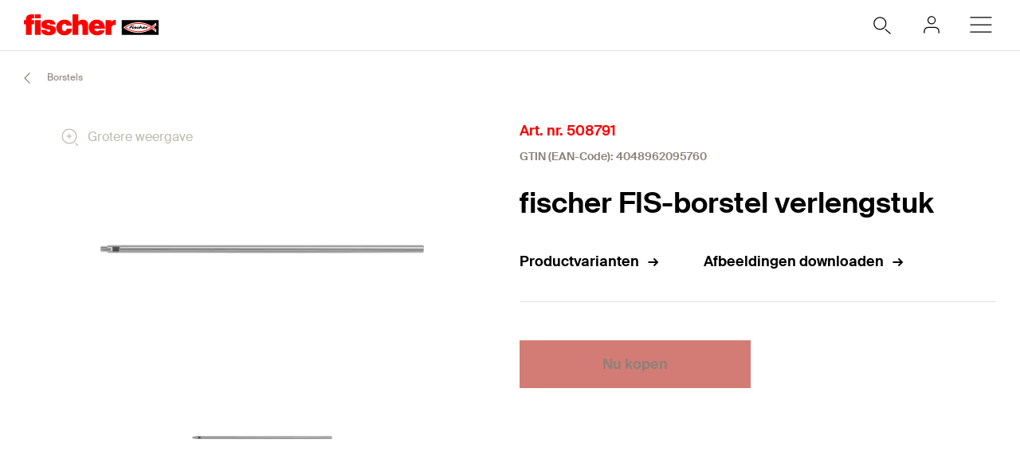

--- FILE ---
content_type: text/html; charset=utf-8
request_url: https://www.fischer.nl/nl-nl/producten/renovatie-en-versterking/wapeningsstaven/borstels/508791-fis-borstelverlenging
body_size: 11662
content:



<!DOCTYPE html>
<html lang="nl-NL">

<head>
    <title>fischer FIS-borstel verlengstuk</title>

<script data-cookieconsent="ignore">
    window.dataLayer = window.dataLayer || [];

    function gtag() {
	    window.dataLayer.push(arguments);
    }

	    
	        gtag("consent", "default", {
		        ad_storage: "denied",
		        analytics_storage: "denied",
		        functionality_storage: "denied",
		        security_storage: "granted",
		        wait_for_update: 2000
	        });

	        gtag("set", "ads_data_redaction", true);
        

    (function(w, d, s, l, i) {
        w[l] = w[l] || [];
        w[l].push({
            'gtm.start':
                new Date().getTime(),
            event: 'gtm.js'
        });
        var f = d.getElementsByTagName(s)[0],
            j = d.createElement(s),
            dl = l != 'dataLayer' ? '&l=' + l : '';
        j.async = true;
        j.src =
            'https://www.googletagmanager.com/gtm.js?id=' + i + dl;
        f.parentNode.insertBefore(j, f);
    })(window, document, 'script', 'dataLayer', 'GTM-M2F7SJ4');
</script>

<script id="Cookiebot" src="https://consent.cookiebot.com/uc.js"
        data-cbid="a01452ca-239b-4149-8010-995f3d83344a" data-blockingmode="auto" 
        type="text/javascript"></script>
<script>
    document.addEventListener('click', function (event) {
        if (event.target.matches('.fcc__btn-renew')) {
            event.preventDefault();
            Cookiebot.renew();
        }
    }, false);
</script>    <meta charset="UTF-8">
    <meta http-equiv="X-UA-Compatible" content="IE=edge">
    <meta name="viewport" content="width=device-width, initial-scale=1, shrink-to-fit=no">
    <meta name="description" content="Het fischer FIS-borstelverlengstuk met schroefdraad M8 voor het opnemen van de fischer Reinigingsborstel. Lengte 420 mm.">
    <meta name="keywords" content="">
    <meta property="og:title" content="fischer FIS-borstel verlengstuk">
        <meta property="og:image" content="https://media.fischer.group/v7/_pim-media-prod_/Product%20Pictures/Product%20Pictures%20fischer/W1_P_P_FIS-BUERSTENVERLAENGERUNG-CGI_V1.jpg?w=1000&h=1000&func=fit&bg_colour=white">
                <link rel="canonical" href="https://www.fischer.nl/nl-nl/producten/renovatie-en-versterking/wapeningsstaven/borstels" />
    <link rel="icon" type="image/png" href="/favicon/fischer/favicon-96x96.png" sizes="96x96" />
<link rel="icon" type="image/svg+xml" href="/favicon/fischer/favicon.svg" />
<link rel="shortcut icon" href="/favicon/fischer/favicon.ico" />
<link rel="apple-touch-icon" sizes="180x180" href="/favicon/fischer/apple-touch-icon.png" />
<link rel="manifest" href="/favicon/fischer/site.webmanifest" />
<meta name="theme-color" content="#ff0000">    
    

<link href="/dist/fischer-website-rebrush/css/app-styles-CAoxBwh4.css" rel="stylesheet"/>
<script data-cookieconsent="ignore" type="module" src="/dist/fischer-website-rebrush/assets/main-oeWAvGk0.js" defer></script>

            <link rel="alternate" hreflang="bg-BG" href="https://www.fischer-bg.bg/bg-bg/products/renovation-strengthening/rebar-connections/brushes/508791-fis-brush-extension" />
            <link rel="alternate" hreflang="cs-CZ" href="https://www.fischer-cz.cz/cs-cz/products/rekonstrukce-zpevnovani/kotveni-roxoru/kartacky/508791-prodlouzeni-pro-cistici-kartace" />
            <link rel="alternate" hreflang="da" href="https://www.fischerdanmark.dk/da/produkter/renovation-forstaerkning/armeringssamlinger/borster/508791-fis-brush-extension" />
            <link rel="alternate" hreflang="de-AT" href="https://www.fischer.at/de-at/produkte/sanierung-ertuechtigung/bewehrungsanschluesse/buersten/508791-fis-buerstenverlaengerung" />
            <link rel="alternate" hreflang="de-DE" href="https://www.fischer.de/de-de/produkte/sanierung-ertuechtigung/bewehrungsanschluesse/buersten/508791-fis-buerstenverlaengerung" />
            <link rel="alternate" hreflang="el-GR" href="https://www.fischer.gr/el-gr/products/ulika-domikon-episkeuon-kai-eniskhuseon/anamones-oplismou/bourtsaki/508791-fis-proektase-bourtsakiou" />
            <link rel="alternate" hreflang="en-AE" href="https://www.fischer.ae/en-ae/products/renovation-strengthening/rebar-connections/brushes/508791-fis-brush-extension" />
            <link rel="alternate" hreflang="en-GB" href="https://www.fischer.co.uk/en-gb/products/renovation-strengthening/rebar-connections/brushes/508791-fis-brush-extension" />
            <link rel="alternate" hreflang="en-HK" href="https://www.fischer.hk/en-hk/products/renovation-strengthening/rebar-connections/brushes/508791-fis-brush-extension" />
            <link rel="alternate" hreflang="en-IN" href="https://www.fischer.in/en-in/products/renovation-strengthening/rebar-connections/brushes/508791-fis-brush-extension" />
            <link rel="alternate" hreflang="en-QA" href="https://www.fischer.qa/en-qa/products/renovation-strengthening/rebar-connections/brushes/508791-fis-brush-extension" />
            <link rel="alternate" hreflang="en-SG" href="https://www.fischer.sg/en-sg/products/renovation-strengthening/rebar-connections/brushes/508791-fis-brush-extension" />
            <link rel="alternate" hreflang="en-TH" href="https://www.fischer.in.th/en-th/products/renovation-strengthening/rebar-connections/brushes/508791-fis-brush-extension" />
            <link rel="alternate" hreflang="en-US" href="https://www.fischerfixingsusa.com/en-us/products/renovation-strengthening/rebar-connections/brushes/508791-fis-brush-extension" />
            <link rel="alternate" hreflang="x-default" href="https://www.fischer-sea.com/en/products/renovation-strengthening/rebar-connections/brushes/508791-fis-brush-extension" />
            <link rel="alternate" hreflang="en" href="https://www.fischer-sea.com/en/products/renovation-strengthening/rebar-connections/brushes/508791-fis-brush-extension" />
            <link rel="alternate" hreflang="fi-FI" href="https://www.fischerfinland.fi/fi-fi/tuotteet/saneeraustuotteet/puhdistusharjat/harjat/508791-fis-brush-extension" />
            <link rel="alternate" hreflang="fr-BE" href="https://www.fischer.be/fr-be/produits/renovation-renforcement/scellements-de-fers-a-beton/ecouvillons/508791-prolongateur-ecouvillon-fis" />
            <link rel="alternate" hreflang="hr-BA" href="https://www.fischer.ba/hr-ba/products/renovation-strengthening/rebar-connections/brushes/508791-fis-brush-extension" />
            <link rel="alternate" hreflang="hr-HR" href="https://www.fischer.hr/hr-hr/products/renovation-strengthening/rebar-connections/brushes/508791-fis-brush-extension" />
            <link rel="alternate" hreflang="hr-RS" href="https://www.fischer.rs/hr-rs/products/renovation-strengthening/rebar-connections/brushes/508791-fis-brush-extension" />
            <link rel="alternate" hreflang="hu-HU" href="https://www.fischerhungary.hu/hu-hu/products/felujitas-megerosites/betonacel-csatlakozasok/kefek/508791-fis-brush-extension" />
            <link rel="alternate" hreflang="ko-KR" href="https://www.fischerkorea.com/ko-kr/products/리노베이션-강성-보강/철근-연결/브러시/508791-fis-brush-extension" />
            <link rel="alternate" hreflang="nl-BE" href="https://www.fischer.be/nl-be/products/renovatie-verbetering/wapeningsstaven/borstels/508791-fis-borstelverlenging" />
            <link rel="alternate" hreflang="nl-NL" href="https://www.fischer.nl/nl-nl/producten/renovatie-en-versterking/wapeningsstaven/borstels/508791-fis-borstelverlenging" />
            <link rel="alternate" hreflang="nn-NO" href="https://www.fischernorge.no/nn-no/products/renovering-forsterkning/wapeningsstaven/borster/508791-fis-brush-extension" />
            <link rel="alternate" hreflang="pl-PL" href="https://www.fischerpolska.pl/pl-pl/produkty/naprawy-wzmocnienia/laczniki-zbrojeniowe/szczotki/508791-fis-przedluzka-do-szczotki" />
            <link rel="alternate" hreflang="sk-SK" href="https://www.fischer-sk.sk/sk-sk/produkty/rekonstrukcie-spevnovanie/kotvenie-roxoru/kefky/508791-fis-predlzenie-kefky" />
            <link rel="alternate" hreflang="sl-SI" href="https://www.fischer-si.si/sl-si/products/renovation-strengthening/rebar-connections/brushes/508791-fis-brush-extension" />
            <link rel="alternate" hreflang="sq-AL" href="https://www.fischer.al/sq-al/products/renovation-strengthening/rebar-connections/brushes/508791-fis-brush-extension" />
            <link rel="alternate" hreflang="sv-SE" href="https://www.fischersverige.se/sv-se/produkter/renovering-foerstaerkning/armeringsanslutningar/borstar/508791-fis-brush-extension" />
            <link rel="alternate" hreflang="tr-TR" href="https://www.fischer.com.tr/tr-tr/urunler/yenileme-gueclendirme/donati-baglantilari/fircalar/508791-fis-firca-uzatmasi" />
    <!--[if IE]>
        <script src="https://cdnjs.cloudflare.com/ajax/libs/html5shiv/3.7.3/html5shiv.min.js"></script>
        <script src="https://cdnjs.cloudflare.com/ajax/libs/respond.js/1.4.2/respond.min.js"></script>
    <![endif]-->

    
<meta name="VIcurrentDateTime" content="639042574775805470" />
<meta name="VirtualFolder" content="/" />
<script type="text/javascript" src="/layouts/system/VisitorIdentification.js"></script>


    <script type="application/json" class="jss-data">{"catalogIdPath":"","catalogId":"508791","host":"www.fischer.nl","uri":"/nl-nl/producten/renovatie-en-versterking/wapeningsstaven/borstels/508791-fis-borstelverlenging","postBody":{},"pageId":"{22461C6E-4CA3-4D9E-8319-05EB3B8A3C1A}","pageTemplate":"Variant Page","language":"nl-NL","isEditMode":false,"isSecureConnection":true,"isLocal":false,"isTest":false,"isUAT":false,"isProd":true,"isStandalone":false,"isContentManagement":false,"isContentDelivery":true,"isCatalogPage":true,"isProductsPage":false,"isRootCategoryPage":false,"isCategoryPage":false,"isFamilyPage":false,"isVariantPage":true,"isAdminPage":false,"cookies":null,"sitecoreDeploymentEnv":"blue","isSitecoreContent":false}</script>
</head>

<body class="fide">

        <div class="jss-component">
  <div class="root"><div class="component-wrapper component-wrapper--fiwe" data-v-2fb3aa02=""><div><!--[--><!--[--><div class="page-header-fi" data-v-2fb3aa02=""><div class="header-fi header-height" data-v-2fb3aa02="" data-v-83eea953=""><div data-v-83eea953=""><!----><!----><div class="header-top-fi header-top-fi--ssr" data-v-83eea953="" data-v-357945f4=""><!----><!----><div class="header-top-fi__container" data-v-357945f4=""><div class="header-top-fi__left" data-v-357945f4=""><a href="/nl-nl" class="header-top-fi__logo" data-v-357945f4=""><picture class="ssr-cloud-image-fi logo-header-fi fischer-brand-logo" data-v-357945f4="" data-v-7face6bc="" data-v-e732876d=""><!--[--><source media="(max-width: 768px)" srcset="https://media.fischer.group/v7/_media-prod_/national/samples/logos/svg-version/fischer-logo.svg?func=bound&amp;w=120&amp;h=18 1x,https://media.fischer.group/v7/_media-prod_/national/samples/logos/svg-version/fischer-logo.svg?func=bound&amp;w=180&amp;h=27 1.5x,https://media.fischer.group/v7/_media-prod_/national/samples/logos/svg-version/fischer-logo.svg?func=bound&amp;w=240&amp;h=36 2x,https://media.fischer.group/v7/_media-prod_/national/samples/logos/svg-version/fischer-logo.svg?func=bound&amp;w=360&amp;h=54 3x,https://media.fischer.group/v7/_media-prod_/national/samples/logos/svg-version/fischer-logo.svg?func=bound&amp;w=480&amp;h=72 4x" data-v-e732876d=""><source media="(max-width: 1440px)" srcset="https://media.fischer.group/v7/_media-prod_/national/samples/logos/svg-version/fischer-logo.svg?func=bound&amp;w=180&amp;h=27 1x,https://media.fischer.group/v7/_media-prod_/national/samples/logos/svg-version/fischer-logo.svg?func=bound&amp;w=270&amp;h=40.5 1.5x,https://media.fischer.group/v7/_media-prod_/national/samples/logos/svg-version/fischer-logo.svg?func=bound&amp;w=360&amp;h=54 2x,https://media.fischer.group/v7/_media-prod_/national/samples/logos/svg-version/fischer-logo.svg?func=bound&amp;w=540&amp;h=81 3x,https://media.fischer.group/v7/_media-prod_/national/samples/logos/svg-version/fischer-logo.svg?func=bound&amp;w=720&amp;h=108 4x" data-v-e732876d=""><!--]--><img loading="lazy" src="https://media.fischer.group/v7/_media-prod_/national/samples/logos/svg-version/fischer-logo.svg?func=bound&amp;w=200&amp;h=30" srcset="https://media.fischer.group/v7/_media-prod_/national/samples/logos/svg-version/fischer-logo.svg?func=bound&amp;w=200&amp;h=30 1x,https://media.fischer.group/v7/_media-prod_/national/samples/logos/svg-version/fischer-logo.svg?func=bound&amp;w=300&amp;h=45 1.5x,https://media.fischer.group/v7/_media-prod_/national/samples/logos/svg-version/fischer-logo.svg?func=bound&amp;w=400&amp;h=60 2x,https://media.fischer.group/v7/_media-prod_/national/samples/logos/svg-version/fischer-logo.svg?func=bound&amp;w=600&amp;h=90 3x,https://media.fischer.group/v7/_media-prod_/national/samples/logos/svg-version/fischer-logo.svg?func=bound&amp;w=800&amp;h=120 4x" alt="Logo Image" width="200" height="30" data-v-e732876d="" /></source></source></picture></a><div class="header-top-fi__navigation" data-v-357945f4=""><ul class="navigation-bar-fi header-top-fi__navigation-bar" data-v-357945f4="" data-v-91266151=""><li id="navigation-bar-fi--marker" data-v-91266151=""></li><!--[--><!--[--><li class="navigation-bar-fi__item" data-test="navigation" data-test-2="Producten" data-test-3="products" data-v-91266151=""><span class="navigation-bar-fi__item--text" data-v-91266151="">Producten</span></li><!--]--><!--[--><li class="navigation-bar-fi__item" data-test="navigation" data-test-2="Service" data-v-91266151=""><span class="navigation-bar-fi__item--text" data-v-91266151="">Service</span></li><!--]--><!--[--><li class="navigation-bar-fi__item" data-test="navigation" data-test-2="Branches" data-v-91266151=""><span class="navigation-bar-fi__item--text" data-v-91266151="">Branches</span></li><!--]--><!--[--><li class="navigation-bar-fi__item" data-test="navigation" data-test-2="Contact" data-v-91266151=""><a href="/nl-nl/contact" target="" class="navigation-bar-fi__item--text" data-v-91266151="">Contact</a></li><!--]--><!--[--><li class="navigation-bar-fi__item--last-text navigation-bar-fi__item" data-test="navigation" data-test-2="Vacatures" data-v-91266151=""><span class="navigation-bar-fi__item--text" data-v-91266151="">Vacatures</span></li><!--]--><!--]--><!--[--><!--[--><!--[--><li class="navigation-bar-fi__item navigation-bar-fi__item--icon navigation-bar-fi__item-Internationalisierung-selectCountry" data-v-91266151=""><div class="service-navigation-item-fi" data-v-91266151="" data-v-850970df=""><a class="service-navigation-item-fi__link" href="/nl-nl/select-your-country" aria-label="Country Selection" data-test-2="selectCountry" data-test="navigation" data-v-850970df=""><div class="service-navigation-item-fi__link-icon" data-v-850970df=""><div class="fi-relative" data-v-850970df=""><svg xmlns="http://www.w3.org/2000/svg" xmlns:xlink="http://www.w3.org/1999/xlink" xml:space="preserve" x="0px" y="0px" version="1.1" viewBox="0 0 44 44" class="icon-fi icon-fi-globe" alt="Country Selection" data-v-850970df=""><g class=""><g transform="translate(-44.124 29.157) rotate(-60)" class=""><path d="M36,44.2c1.3,1,2.1,2.3,2.3,4c1.3-0.1,2.3-1.9,3.7-1c1.2,1.2,2.8,0.3,4.2-0.7" class="icon-fi--stroke-linecap-round icon-fi--stroke-linejoin-round icon-fi--no-fill icon-fi--with-stroke"></path><path d="M29.6,56.3l3.5-3c2.1-0.5,2.7,0.7,4-0.4c0.7-1.6,0-4.1-1.7-4.1l-2.6,0.7l-1.6-1.6" class="icon-fi--stroke-linecap-round icon-fi--stroke-linejoin-round icon-fi--no-fill icon-fi--with-stroke"></path><path d="M49,56l-3.6-0.7c0.8,2.1,0.5,3.2-1,3.3c-1.8-0.2-3.5-1.2-4.6-2.6c-0.7,1.8-2.1,1.5-2.2,3.4
			l0.5,4.2" class="icon-fi--stroke-linecap-round icon-fi--stroke-linejoin-round icon-fi--no-fill icon-fi--with-stroke"></path></g><circle cx="22" cy="22" r="10" class="icon-fi--stroke-linecap-round icon-fi--stroke-linejoin-round icon-fi--no-fill icon-fi--with-stroke"></circle></g></svg><!----><!----></div><!----></div></a></div></li><!--]--><!--]--><!--[--><!--[--><li class="navigation-bar-fi__item navigation-bar-fi__item--icon navigation-bar-fi__item-Authentifizierung-login" data-v-91266151=""><div class="service-navigation-item-fi" data-v-91266151="" data-v-850970df=""><a class="service-navigation-item-fi__link" href="/nl-nl/myfischer/inloggen" aria-label="myfischer" data-test-2="login" data-test="navigation" data-v-850970df=""><div class="service-navigation-item-fi__link-icon" data-v-850970df=""><div class="fi-relative" data-v-850970df=""><svg xmlns="http://www.w3.org/2000/svg" xmlns:xlink="http://www.w3.org/1999/xlink" xml:space="preserve" x="0px" y="0px" version="1.1" viewBox="0 0 44 44" class="icon-fi icon-fi-user service-navigation-item-fi__link-icon-user service-navigation-item-fi__link-icon-user" alt="myfischer" data-v-850970df=""><g transform="translate(-3.375 -2.375)" class=""><path d="M33.4,33.4v-2c0-2.2-1.8-4-4-4h-8c-2.2,0-4,1.8-4,4v2" class="icon-fi--stroke-linecap-round icon-fi--stroke-linejoin-round icon-fi--no-fill icon-fi--with-stroke"></path><circle cx="25.4" cy="19.4" r="4" class="icon-fi--stroke-linecap-round icon-fi--stroke-linejoin-round icon-fi--no-fill icon-fi--with-stroke"></circle></g></svg><!----><!----></div><span class="service-navigation-item-fi__icon-text" data-v-850970df="">myfischer</span></div></a></div></li><!--]--><!--]--><!--]--></ul><ul class="mobile-navigation-bar-fi header-top-fi__mobile-navigation-bar" data-v-357945f4="" data-v-d41e4985=""><li class="mobile-navigation-bar-fi__item mobile-navigation-bar-fi__item--icon mobile-navigation-bar-fi__search-item" data-v-d41e4985=""><div class="mobile-navigation-bar-fi__item__icon mobile-navigation-bar-fi__search-icon" data-test="naviation" data-test-2="mobile-search-icon" data-v-d41e4985=""><svg xmlns="http://www.w3.org/2000/svg" xmlns:xlink="http://www.w3.org/1999/xlink" xml:space="preserve" x="0px" y="0px" version="1.1" viewBox="0 0 44 44" class="icon-fi icon-fi-search mobile-navigation-bar-fi__item__icon mobile-navigation-bar-fi__item__icon" data-v-d41e4985=""><g transform="translate(-33.488 -320.904)" class=""><circle cx="53.1" cy="340.6" r="6.6" class="icon-fi--no-fill icon-fi--with-stroke"></circle><line x1="64.5" x2="59.3" y1="351.9" y2="347.3" class="icon-fi--stroke-linecap-round icon-fi--no-fill icon-fi--with-stroke"></line></g></svg></div></li><!--[--><!--[--><!--[--><li class="mobile-navigation-bar-fi__item mobile-navigation-bar-fi__item--icon mobile-navigation-bar-fi__item-Authentifizierung-login" data-v-d41e4985=""><div class="service-navigation-item-fi" data-v-d41e4985="" data-v-850970df=""><a class="service-navigation-item-fi__link" href="/nl-nl/myfischer/inloggen" aria-label="myfischer" data-test-2="login" data-test="navigation" data-v-850970df=""><div class="service-navigation-item-fi__link-icon" data-v-850970df=""><div class="fi-relative" data-v-850970df=""><svg xmlns="http://www.w3.org/2000/svg" xmlns:xlink="http://www.w3.org/1999/xlink" xml:space="preserve" x="0px" y="0px" version="1.1" viewBox="0 0 44 44" class="icon-fi icon-fi-user service-navigation-item-fi__link-icon-user service-navigation-item-fi__link-icon-user" alt="myfischer" data-v-850970df=""><g transform="translate(-3.375 -2.375)" class=""><path d="M33.4,33.4v-2c0-2.2-1.8-4-4-4h-8c-2.2,0-4,1.8-4,4v2" class="icon-fi--stroke-linecap-round icon-fi--stroke-linejoin-round icon-fi--no-fill icon-fi--with-stroke"></path><circle cx="25.4" cy="19.4" r="4" class="icon-fi--stroke-linecap-round icon-fi--stroke-linejoin-round icon-fi--no-fill icon-fi--with-stroke"></circle></g></svg><!----><!----></div><span class="service-navigation-item-fi__icon-text" data-v-850970df="">myfischer</span></div></a></div></li><!--]--><!--]--><!--]--><li class="mobile-navigation-bar-fi__item mobile-navigation-bar-fi__item--icon" data-test="naviation" data-test-2="mobile-menu-open" data-v-d41e4985=""><svg xmlns="http://www.w3.org/2000/svg" xmlns:xlink="http://www.w3.org/1999/xlink" xml:space="preserve" x="0px" y="0px" version="1.1" viewBox="0 0 44 44" class="icon-fi icon-fi-menu mobile-navigation-bar-fi__item__icon mobile-navigation-bar-fi__item__icon" data-v-d41e4985=""><g transform="translate(-2.171 -5.375)" class=""><line x1="12.7" x2="35.6" y1="27.4" y2="27.4" class="icon-fi--stroke-linecap-round icon-fi--stroke-linejoin-round icon-fi--no-fill icon-fi--with-stroke"></line><line x1="12.7" x2="35.6" y1="19.4" y2="19.4" class="icon-fi--stroke-linecap-round icon-fi--stroke-linejoin-round icon-fi--no-fill icon-fi--with-stroke"></line><line x1="12.7" x2="35.6" y1="35.4" y2="35.4" class="icon-fi--stroke-linecap-round icon-fi--stroke-linejoin-round icon-fi--no-fill icon-fi--with-stroke"></line></g></svg></li></ul></div></div><div class="header-top-fi__right" data-v-357945f4=""><div class="search-box-fi search-box-fi--desktop" data-v-357945f4="" data-v-fc556ce6=""><div class="text-input-fi text-input-fi--icon text-input-fi--white text-input-fi--not-mounted search-box-fi__input no-highlight" data-v-fc556ce6=""><div class="text-input-fi__field"><label class="label-fi preferNonApp label-fi--80 text-input-fi__label" for="search-box-header-top" data-v-1e1f77e1=""><!--[-->Uw zoekterm<!--]--><!----></label><!----><input id="search-box-header-top" value="" class="input-fi text-input-fi__input --color-white input-label-fi" name="search" type="search" autocomplete="off" readonly="" data-test="search-input" /><!----><div class="text-input-fi__icons"><!----><div class="text-input-fi__icon"><svg xmlns="http://www.w3.org/2000/svg" xmlns:xlink="http://www.w3.org/1999/xlink" xml:space="preserve" x="0px" y="0px" version="1.1" viewBox="0 0 44 44" class="icon-fi icon-fi-search"><g transform="translate(-33.488 -320.904)" class=""><circle cx="53.1" cy="340.6" r="6.6" class="icon-fi--no-fill icon-fi--with-stroke"></circle><line x1="64.5" x2="59.3" y1="351.9" y2="347.3" class="icon-fi--stroke-linecap-round icon-fi--no-fill icon-fi--with-stroke"></line></g></svg></div><!----><!----></div></div><!----></div></div><!----></div></div><!----><!----></div><div class="header-fi__divider" data-v-83eea953=""></div><!----><div class="mobile-navigation-flyout-fi" data-v-83eea953="" data-v-00f3801a=""><!----><div data-v-00f3801a="" data-v-391e5134=""><!----></div></div><!----><div class="breadcrumb-fi breadcrumb-fi--catalog-ssr" data-v-83eea953="" data-v-a4a3dd41=""><div class="grid-container-fi fi-max-w-xl fi-container" data-v-a4a3dd41=""><div class="fi-grid fi-grid-cols-12 fi-gap-small md:fi-gap-large"><!--[--><div class="breadcrumb-fi__container fi-col-span-full" data-v-a4a3dd41=""><!----><!----><ul class="breadcrumb-fi__list" data-v-a4a3dd41=""><!--[--><li class="breadcrumb-fi__list__item" data-v-a4a3dd41=""><a href="/nl-nl" title="Home" class="breadcrumb-fi__list__item--link" data-v-a4a3dd41="">Home</a></li><li class="breadcrumb-fi__list__item" data-v-a4a3dd41=""><span class="breadcrumb-fi__list__item--active" data-v-a4a3dd41="">Producten</span></li><!--]--></ul><div class="breadcrumb-fi__mobile" data-v-a4a3dd41=""><a href="/nl-nl" title="Home" class="breadcrumb-fi__list__item--link breadcrumb-fi__mobile__link" data-v-a4a3dd41=""><svg xmlns="http://www.w3.org/2000/svg" xmlns:xlink="http://www.w3.org/1999/xlink" xml:space="preserve" x="0px" y="0px" version="1.1" viewBox="0 0 44 44" class="icon-fi icon-fi-chevron-down icon-fi--90 breadcrumb-fi__mobile__link__icon icon-fi--90 breadcrumb-fi__mobile__link__icon" data-v-a4a3dd41=""><path d="M16,19l6,6l6-6" class="icon-fi--stroke-linecap-round icon-fi--stroke-linejoin-round icon-fi--no-fill icon-fi--with-stroke"></path></svg> Home</a></div></div><!--]--></div></div><script type="application/ld+json" data-v-a4a3dd41="">{"@context":"https://schema.org","@type":"BreadcrumbList","itemListElement":[{"@type":"ListItem","position":1,"name":"Home","item":"https://www.fischer.nl/nl-nl"},{"@type":"ListItem","position":2,"name":"Producten"}]}</script></div><!----></div><!----></div><!----><!----></div><!----><!--]--><!--]--></div></div></div>
  <script type="application/json" data-ssr="25" class="__JSS_STATE__">{"sitecore":{"rendering":{"name":"PageHeaderFi","uid":"abf854ff-a3ec-4c46-b39f-41cee53cb989","dataSource":"{F9B2324E-DC63-4579-9277-D187F5941CE2}","componentName":"PageHeaderFi","enableXPE":true,"considerSessionState":false,"cookies":"app-view handlingfeelimit2"},"dataSource":{"chatBotEnabled":{"value":false},"brandAreaHeadlineTags":{"value":false},"brandAreaSubheadline":{"value":""},"brandAreaHeadline":{"value":""},"showBrandArea":{"value":false},"showBreadcrumb":{"value":true},"showHeaderMedia":{"value":false},"slideElements":[],"autoPlay":{"value":false}},"placeholders":{},"context":{"pageEditing":false,"site":{"name":"www.fischer.nl"}},"settings":{"site":{"dictionary":{"id":"977111d3-1ec4-4f36-b637-3a1a3f4eb179","timestamp":"2026-01-15T11:00:02.4882612+00:00","ssrFetched":true}}}}}</script>
</div>

    
    <div class="jss-component">
  <div class="root"><div class="component-wrapper component-wrapper--fiwe product-detail-page-fi" data-v-30531c07=""><div><!--[--><!--[--><div class="product-detail-head-fi" data-v-30531c07="" data-v-80060842=""><!--[--><div class="grid-container-fi fi-max-w-xl fi-container" data-v-80060842=""><div class="fi-grid fi-grid-cols-12 fi-gap-small md:fi-gap-large"><!--[--><div class="fi-col-start-1 fi-col-end-13 md:fi-col-end-7" data-v-80060842=""><div class="catalog-slider-fi" data-v-80060842="" data-v-dac59aa3=""><div class="catalog-slider-fi__container catalog-slider-fi__container--visible catalog-slider-fi__container--single-slide" data-v-dac59aa3=""><div class="carousel-fi carousel-fi--ssr carousel-fi--theme-catalog-slider catalog-slider-fi__carousel" data-v-dac59aa3="" data-v-fa38faab=""><div class="splide" data-v-fa38faab=""><!--[--><div class="splide__track carousel-fi__track" data-v-fa38faab=""><ul class="splide__list"><!--[--><!--[--><!--[--><li class="splide__slide carousel-slide-fi carousel-slide-fi--theme-catalog-slider" data-v-dac59aa3="" data-v-a2c44782=""><!--[--><!--[--><div class="catalog-slider-item-fi" data-v-dac59aa3=""><div class="catalog-slider-item-fi__image-container" data-test="catalog-slider-item-image-container"><!----><div class="catalog-slider-item-fi__image-wrapper catalog-slider-item-fi__image-wrapper--product-picture"><picture class="ssr-cloud-image-fi thumbnail-slider-item-fi__image" data-v-e732876d=""><!--[--><source media="(max-width: 480px)" srcset="https://media.fischer.group/v7/_pim-media-prod_/Product%20Pictures/Product%20Pictures%20fischer/W1_P_P_FIS-BUERSTENVERLAENGERUNG-CGI_V1.jpg?trim=5&amp;func=fit&amp;bg_colour=fff&amp;org_if_sml=0&amp;w=444&amp;h=249.75 1x,https://media.fischer.group/v7/_pim-media-prod_/Product%20Pictures/Product%20Pictures%20fischer/W1_P_P_FIS-BUERSTENVERLAENGERUNG-CGI_V1.jpg?trim=5&amp;func=fit&amp;bg_colour=fff&amp;org_if_sml=0&amp;w=666&amp;h=374.625 1.5x,https://media.fischer.group/v7/_pim-media-prod_/Product%20Pictures/Product%20Pictures%20fischer/W1_P_P_FIS-BUERSTENVERLAENGERUNG-CGI_V1.jpg?trim=5&amp;func=fit&amp;bg_colour=fff&amp;org_if_sml=0&amp;w=888&amp;h=499.5 2x,https://media.fischer.group/v7/_pim-media-prod_/Product%20Pictures/Product%20Pictures%20fischer/W1_P_P_FIS-BUERSTENVERLAENGERUNG-CGI_V1.jpg?trim=5&amp;func=fit&amp;bg_colour=fff&amp;org_if_sml=0&amp;w=1332&amp;h=749.25 3x,https://media.fischer.group/v7/_pim-media-prod_/Product%20Pictures/Product%20Pictures%20fischer/W1_P_P_FIS-BUERSTENVERLAENGERUNG-CGI_V1.jpg?trim=5&amp;func=fit&amp;bg_colour=fff&amp;org_if_sml=0&amp;w=1776&amp;h=999 4x" data-v-e732876d=""><source media="(max-width: 767px)" srcset="https://media.fischer.group/v7/_pim-media-prod_/Product%20Pictures/Product%20Pictures%20fischer/W1_P_P_FIS-BUERSTENVERLAENGERUNG-CGI_V1.jpg?trim=5&amp;func=fit&amp;bg_colour=fff&amp;org_if_sml=0&amp;w=731&amp;h=411.1875 1x,https://media.fischer.group/v7/_pim-media-prod_/Product%20Pictures/Product%20Pictures%20fischer/W1_P_P_FIS-BUERSTENVERLAENGERUNG-CGI_V1.jpg?trim=5&amp;func=fit&amp;bg_colour=fff&amp;org_if_sml=0&amp;w=1096.5&amp;h=616.78125 1.5x,https://media.fischer.group/v7/_pim-media-prod_/Product%20Pictures/Product%20Pictures%20fischer/W1_P_P_FIS-BUERSTENVERLAENGERUNG-CGI_V1.jpg?trim=5&amp;func=fit&amp;bg_colour=fff&amp;org_if_sml=0&amp;w=1462&amp;h=822.375 2x,https://media.fischer.group/v7/_pim-media-prod_/Product%20Pictures/Product%20Pictures%20fischer/W1_P_P_FIS-BUERSTENVERLAENGERUNG-CGI_V1.jpg?trim=5&amp;func=fit&amp;bg_colour=fff&amp;org_if_sml=0&amp;w=2193&amp;h=1233.5625 3x,https://media.fischer.group/v7/_pim-media-prod_/Product%20Pictures/Product%20Pictures%20fischer/W1_P_P_FIS-BUERSTENVERLAENGERUNG-CGI_V1.jpg?trim=5&amp;func=fit&amp;bg_colour=fff&amp;org_if_sml=0&amp;w=2924&amp;h=1644.75 4x" data-v-e732876d=""><source media="(max-width: 768px)" srcset="https://media.fischer.group/v7/_pim-media-prod_/Product%20Pictures/Product%20Pictures%20fischer/W1_P_P_FIS-BUERSTENVERLAENGERUNG-CGI_V1.jpg?trim=5&amp;func=fit&amp;bg_colour=fff&amp;org_if_sml=0&amp;w=708&amp;h=398.25 1x,https://media.fischer.group/v7/_pim-media-prod_/Product%20Pictures/Product%20Pictures%20fischer/W1_P_P_FIS-BUERSTENVERLAENGERUNG-CGI_V1.jpg?trim=5&amp;func=fit&amp;bg_colour=fff&amp;org_if_sml=0&amp;w=1062&amp;h=597.375 1.5x,https://media.fischer.group/v7/_pim-media-prod_/Product%20Pictures/Product%20Pictures%20fischer/W1_P_P_FIS-BUERSTENVERLAENGERUNG-CGI_V1.jpg?trim=5&amp;func=fit&amp;bg_colour=fff&amp;org_if_sml=0&amp;w=1416&amp;h=796.5 2x,https://media.fischer.group/v7/_pim-media-prod_/Product%20Pictures/Product%20Pictures%20fischer/W1_P_P_FIS-BUERSTENVERLAENGERUNG-CGI_V1.jpg?trim=5&amp;func=fit&amp;bg_colour=fff&amp;org_if_sml=0&amp;w=2124&amp;h=1194.75 3x,https://media.fischer.group/v7/_pim-media-prod_/Product%20Pictures/Product%20Pictures%20fischer/W1_P_P_FIS-BUERSTENVERLAENGERUNG-CGI_V1.jpg?trim=5&amp;func=fit&amp;bg_colour=fff&amp;org_if_sml=0&amp;w=2832&amp;h=1593 4x" data-v-e732876d=""><source media="(max-width: 1023px)" srcset="https://media.fischer.group/v7/_pim-media-prod_/Product%20Pictures/Product%20Pictures%20fischer/W1_P_P_FIS-BUERSTENVERLAENGERUNG-CGI_V1.jpg?trim=5&amp;func=fit&amp;bg_colour=fff&amp;org_if_sml=0&amp;w=843&amp;h=541.6875 1x,https://media.fischer.group/v7/_pim-media-prod_/Product%20Pictures/Product%20Pictures%20fischer/W1_P_P_FIS-BUERSTENVERLAENGERUNG-CGI_V1.jpg?trim=5&amp;func=fit&amp;bg_colour=fff&amp;org_if_sml=0&amp;w=1264.5&amp;h=812.53125 1.5x,https://media.fischer.group/v7/_pim-media-prod_/Product%20Pictures/Product%20Pictures%20fischer/W1_P_P_FIS-BUERSTENVERLAENGERUNG-CGI_V1.jpg?trim=5&amp;func=fit&amp;bg_colour=fff&amp;org_if_sml=0&amp;w=1686&amp;h=1083.375 2x,https://media.fischer.group/v7/_pim-media-prod_/Product%20Pictures/Product%20Pictures%20fischer/W1_P_P_FIS-BUERSTENVERLAENGERUNG-CGI_V1.jpg?trim=5&amp;func=fit&amp;bg_colour=fff&amp;org_if_sml=0&amp;w=2529&amp;h=1625.0625 3x,https://media.fischer.group/v7/_pim-media-prod_/Product%20Pictures/Product%20Pictures%20fischer/W1_P_P_FIS-BUERSTENVERLAENGERUNG-CGI_V1.jpg?trim=5&amp;func=fit&amp;bg_colour=fff&amp;org_if_sml=0&amp;w=3372&amp;h=2166.75 4x" data-v-e732876d=""><source media="(max-width: 1440px)" srcset="https://media.fischer.group/v7/_pim-media-prod_/Product%20Pictures/Product%20Pictures%20fischer/W1_P_P_FIS-BUERSTENVERLAENGERUNG-CGI_V1.jpg?trim=5&amp;func=fit&amp;bg_colour=fff&amp;org_if_sml=0&amp;w=374&amp;h=300.375 1x,https://media.fischer.group/v7/_pim-media-prod_/Product%20Pictures/Product%20Pictures%20fischer/W1_P_P_FIS-BUERSTENVERLAENGERUNG-CGI_V1.jpg?trim=5&amp;func=fit&amp;bg_colour=fff&amp;org_if_sml=0&amp;w=561&amp;h=450.5625 1.5x,https://media.fischer.group/v7/_pim-media-prod_/Product%20Pictures/Product%20Pictures%20fischer/W1_P_P_FIS-BUERSTENVERLAENGERUNG-CGI_V1.jpg?trim=5&amp;func=fit&amp;bg_colour=fff&amp;org_if_sml=0&amp;w=748&amp;h=600.75 2x,https://media.fischer.group/v7/_pim-media-prod_/Product%20Pictures/Product%20Pictures%20fischer/W1_P_P_FIS-BUERSTENVERLAENGERUNG-CGI_V1.jpg?trim=5&amp;func=fit&amp;bg_colour=fff&amp;org_if_sml=0&amp;w=1122&amp;h=901.125 3x,https://media.fischer.group/v7/_pim-media-prod_/Product%20Pictures/Product%20Pictures%20fischer/W1_P_P_FIS-BUERSTENVERLAENGERUNG-CGI_V1.jpg?trim=5&amp;func=fit&amp;bg_colour=fff&amp;org_if_sml=0&amp;w=1496&amp;h=1201.5 4x" data-v-e732876d=""><!--]--><img src="https://media.fischer.group/v7/_pim-media-prod_/Product%20Pictures/Product%20Pictures%20fischer/W1_P_P_FIS-BUERSTENVERLAENGERUNG-CGI_V1.jpg?trim=5&amp;func=fit&amp;bg_colour=fff&amp;org_if_sml=0&amp;w=638&amp;h=448.875" srcset="https://media.fischer.group/v7/_pim-media-prod_/Product%20Pictures/Product%20Pictures%20fischer/W1_P_P_FIS-BUERSTENVERLAENGERUNG-CGI_V1.jpg?trim=5&amp;func=fit&amp;bg_colour=fff&amp;org_if_sml=0&amp;w=638&amp;h=448.875 1x,https://media.fischer.group/v7/_pim-media-prod_/Product%20Pictures/Product%20Pictures%20fischer/W1_P_P_FIS-BUERSTENVERLAENGERUNG-CGI_V1.jpg?trim=5&amp;func=fit&amp;bg_colour=fff&amp;org_if_sml=0&amp;w=957&amp;h=673.3125 1.5x,https://media.fischer.group/v7/_pim-media-prod_/Product%20Pictures/Product%20Pictures%20fischer/W1_P_P_FIS-BUERSTENVERLAENGERUNG-CGI_V1.jpg?trim=5&amp;func=fit&amp;bg_colour=fff&amp;org_if_sml=0&amp;w=1276&amp;h=897.75 2x,https://media.fischer.group/v7/_pim-media-prod_/Product%20Pictures/Product%20Pictures%20fischer/W1_P_P_FIS-BUERSTENVERLAENGERUNG-CGI_V1.jpg?trim=5&amp;func=fit&amp;bg_colour=fff&amp;org_if_sml=0&amp;w=1914&amp;h=1346.625 3x,https://media.fischer.group/v7/_pim-media-prod_/Product%20Pictures/Product%20Pictures%20fischer/W1_P_P_FIS-BUERSTENVERLAENGERUNG-CGI_V1.jpg?trim=5&amp;func=fit&amp;bg_colour=fff&amp;org_if_sml=0&amp;w=2552&amp;h=1795.5 4x" alt="Product Picture: &quot;fischer FIS-borstel verlengstuk&quot;" width="638" height="448.875" data-v-e732876d="" /></source></source></source></source></source></picture></div></div></div><!--]--><!--]--></li><!--]--><!--]--><!--]--></ul></div><!----><!--[--><!--]--><ul class="carousel-fi__pagination splide__pagination" data-v-fa38faab=""></ul><!--]--></div></div><div class="catalog-slider-fi__thumbnail-wrapper" data-v-dac59aa3=""><div class="carousel-fi carousel-fi--ssr carousel-fi--theme-catalog-slider-thumbnail catalog-slider-fi__carousel catalog-slider-fi__carousel--thumbnail" data-v-dac59aa3="" data-v-fa38faab=""><div class="splide" data-v-fa38faab=""><!--[--><div class="splide__track carousel-fi__track" data-v-fa38faab=""><ul class="splide__list"><!--[--><!--[--><!--[--><li class="splide__slide carousel-slide-fi carousel-slide-fi--theme-catalog-slider-thumbnail" data-v-dac59aa3="" data-v-a2c44782=""><!--[--><!--[--><div class="catalog-slider-item-fi catalog-slider-item-fi--is-thumbnail" data-v-dac59aa3=""><div class="catalog-slider-item-fi__image-container" data-test="catalog-slider-item-image-container"><!----><div class="catalog-slider-item-fi__image-wrapper"><picture class="ssr-cloud-image-fi thumbnail-slider-item-fi__image" data-v-e732876d=""><!--[--><source media="(max-width: 480px)" srcset="https://media.fischer.group/v7/_pim-media-prod_/Product%20Pictures/Product%20Pictures%20fischer/W1_P_P_FIS-BUERSTENVERLAENGERUNG-CGI_V1.jpg?trim=5&amp;func=fit&amp;bg_colour=fff&amp;org_if_sml=0&amp;w=148&amp;h=83.25 1x,https://media.fischer.group/v7/_pim-media-prod_/Product%20Pictures/Product%20Pictures%20fischer/W1_P_P_FIS-BUERSTENVERLAENGERUNG-CGI_V1.jpg?trim=5&amp;func=fit&amp;bg_colour=fff&amp;org_if_sml=0&amp;w=222&amp;h=124.875 1.5x,https://media.fischer.group/v7/_pim-media-prod_/Product%20Pictures/Product%20Pictures%20fischer/W1_P_P_FIS-BUERSTENVERLAENGERUNG-CGI_V1.jpg?trim=5&amp;func=fit&amp;bg_colour=fff&amp;org_if_sml=0&amp;w=296&amp;h=166.5 2x,https://media.fischer.group/v7/_pim-media-prod_/Product%20Pictures/Product%20Pictures%20fischer/W1_P_P_FIS-BUERSTENVERLAENGERUNG-CGI_V1.jpg?trim=5&amp;func=fit&amp;bg_colour=fff&amp;org_if_sml=0&amp;w=444&amp;h=249.75 3x,https://media.fischer.group/v7/_pim-media-prod_/Product%20Pictures/Product%20Pictures%20fischer/W1_P_P_FIS-BUERSTENVERLAENGERUNG-CGI_V1.jpg?trim=5&amp;func=fit&amp;bg_colour=fff&amp;org_if_sml=0&amp;w=592&amp;h=333 4x" data-v-e732876d=""><source media="(max-width: 767px)" srcset="https://media.fischer.group/v7/_pim-media-prod_/Product%20Pictures/Product%20Pictures%20fischer/W1_P_P_FIS-BUERSTENVERLAENGERUNG-CGI_V1.jpg?trim=5&amp;func=fit&amp;bg_colour=fff&amp;org_if_sml=0&amp;w=243.66666666666666&amp;h=137.0625 1x,https://media.fischer.group/v7/_pim-media-prod_/Product%20Pictures/Product%20Pictures%20fischer/W1_P_P_FIS-BUERSTENVERLAENGERUNG-CGI_V1.jpg?trim=5&amp;func=fit&amp;bg_colour=fff&amp;org_if_sml=0&amp;w=365.5&amp;h=205.59375 1.5x,https://media.fischer.group/v7/_pim-media-prod_/Product%20Pictures/Product%20Pictures%20fischer/W1_P_P_FIS-BUERSTENVERLAENGERUNG-CGI_V1.jpg?trim=5&amp;func=fit&amp;bg_colour=fff&amp;org_if_sml=0&amp;w=487.3333333333333&amp;h=274.125 2x,https://media.fischer.group/v7/_pim-media-prod_/Product%20Pictures/Product%20Pictures%20fischer/W1_P_P_FIS-BUERSTENVERLAENGERUNG-CGI_V1.jpg?trim=5&amp;func=fit&amp;bg_colour=fff&amp;org_if_sml=0&amp;w=731&amp;h=411.1875 3x,https://media.fischer.group/v7/_pim-media-prod_/Product%20Pictures/Product%20Pictures%20fischer/W1_P_P_FIS-BUERSTENVERLAENGERUNG-CGI_V1.jpg?trim=5&amp;func=fit&amp;bg_colour=fff&amp;org_if_sml=0&amp;w=974.6666666666666&amp;h=548.25 4x" data-v-e732876d=""><source media="(max-width: 768px)" srcset="https://media.fischer.group/v7/_pim-media-prod_/Product%20Pictures/Product%20Pictures%20fischer/W1_P_P_FIS-BUERSTENVERLAENGERUNG-CGI_V1.jpg?trim=5&amp;func=fit&amp;bg_colour=fff&amp;org_if_sml=0&amp;w=236&amp;h=132.75 1x,https://media.fischer.group/v7/_pim-media-prod_/Product%20Pictures/Product%20Pictures%20fischer/W1_P_P_FIS-BUERSTENVERLAENGERUNG-CGI_V1.jpg?trim=5&amp;func=fit&amp;bg_colour=fff&amp;org_if_sml=0&amp;w=354&amp;h=199.125 1.5x,https://media.fischer.group/v7/_pim-media-prod_/Product%20Pictures/Product%20Pictures%20fischer/W1_P_P_FIS-BUERSTENVERLAENGERUNG-CGI_V1.jpg?trim=5&amp;func=fit&amp;bg_colour=fff&amp;org_if_sml=0&amp;w=472&amp;h=265.5 2x,https://media.fischer.group/v7/_pim-media-prod_/Product%20Pictures/Product%20Pictures%20fischer/W1_P_P_FIS-BUERSTENVERLAENGERUNG-CGI_V1.jpg?trim=5&amp;func=fit&amp;bg_colour=fff&amp;org_if_sml=0&amp;w=708&amp;h=398.25 3x,https://media.fischer.group/v7/_pim-media-prod_/Product%20Pictures/Product%20Pictures%20fischer/W1_P_P_FIS-BUERSTENVERLAENGERUNG-CGI_V1.jpg?trim=5&amp;func=fit&amp;bg_colour=fff&amp;org_if_sml=0&amp;w=944&amp;h=531 4x" data-v-e732876d=""><source media="(max-width: 1023px)" srcset="https://media.fischer.group/v7/_pim-media-prod_/Product%20Pictures/Product%20Pictures%20fischer/W1_P_P_FIS-BUERSTENVERLAENGERUNG-CGI_V1.jpg?trim=5&amp;func=fit&amp;bg_colour=fff&amp;org_if_sml=0&amp;w=321&amp;h=180.5625 1x,https://media.fischer.group/v7/_pim-media-prod_/Product%20Pictures/Product%20Pictures%20fischer/W1_P_P_FIS-BUERSTENVERLAENGERUNG-CGI_V1.jpg?trim=5&amp;func=fit&amp;bg_colour=fff&amp;org_if_sml=0&amp;w=481.5&amp;h=270.84375 1.5x,https://media.fischer.group/v7/_pim-media-prod_/Product%20Pictures/Product%20Pictures%20fischer/W1_P_P_FIS-BUERSTENVERLAENGERUNG-CGI_V1.jpg?trim=5&amp;func=fit&amp;bg_colour=fff&amp;org_if_sml=0&amp;w=642&amp;h=361.125 2x,https://media.fischer.group/v7/_pim-media-prod_/Product%20Pictures/Product%20Pictures%20fischer/W1_P_P_FIS-BUERSTENVERLAENGERUNG-CGI_V1.jpg?trim=5&amp;func=fit&amp;bg_colour=fff&amp;org_if_sml=0&amp;w=963&amp;h=541.6875 3x,https://media.fischer.group/v7/_pim-media-prod_/Product%20Pictures/Product%20Pictures%20fischer/W1_P_P_FIS-BUERSTENVERLAENGERUNG-CGI_V1.jpg?trim=5&amp;func=fit&amp;bg_colour=fff&amp;org_if_sml=0&amp;w=1284&amp;h=722.25 4x" data-v-e732876d=""><source media="(max-width: 1440px)" srcset="https://media.fischer.group/v7/_pim-media-prod_/Product%20Pictures/Product%20Pictures%20fischer/W1_P_P_FIS-BUERSTENVERLAENGERUNG-CGI_V1.jpg?trim=5&amp;func=fit&amp;bg_colour=fff&amp;org_if_sml=0&amp;w=178&amp;h=100.125 1x,https://media.fischer.group/v7/_pim-media-prod_/Product%20Pictures/Product%20Pictures%20fischer/W1_P_P_FIS-BUERSTENVERLAENGERUNG-CGI_V1.jpg?trim=5&amp;func=fit&amp;bg_colour=fff&amp;org_if_sml=0&amp;w=267&amp;h=150.1875 1.5x,https://media.fischer.group/v7/_pim-media-prod_/Product%20Pictures/Product%20Pictures%20fischer/W1_P_P_FIS-BUERSTENVERLAENGERUNG-CGI_V1.jpg?trim=5&amp;func=fit&amp;bg_colour=fff&amp;org_if_sml=0&amp;w=356&amp;h=200.25 2x,https://media.fischer.group/v7/_pim-media-prod_/Product%20Pictures/Product%20Pictures%20fischer/W1_P_P_FIS-BUERSTENVERLAENGERUNG-CGI_V1.jpg?trim=5&amp;func=fit&amp;bg_colour=fff&amp;org_if_sml=0&amp;w=534&amp;h=300.375 3x,https://media.fischer.group/v7/_pim-media-prod_/Product%20Pictures/Product%20Pictures%20fischer/W1_P_P_FIS-BUERSTENVERLAENGERUNG-CGI_V1.jpg?trim=5&amp;func=fit&amp;bg_colour=fff&amp;org_if_sml=0&amp;w=712&amp;h=400.5 4x" data-v-e732876d=""><!--]--><img src="https://media.fischer.group/v7/_pim-media-prod_/Product%20Pictures/Product%20Pictures%20fischer/W1_P_P_FIS-BUERSTENVERLAENGERUNG-CGI_V1.jpg?trim=5&amp;func=fit&amp;bg_colour=fff&amp;org_if_sml=0&amp;w=266&amp;h=149.625" srcset="https://media.fischer.group/v7/_pim-media-prod_/Product%20Pictures/Product%20Pictures%20fischer/W1_P_P_FIS-BUERSTENVERLAENGERUNG-CGI_V1.jpg?trim=5&amp;func=fit&amp;bg_colour=fff&amp;org_if_sml=0&amp;w=266&amp;h=149.625 1x,https://media.fischer.group/v7/_pim-media-prod_/Product%20Pictures/Product%20Pictures%20fischer/W1_P_P_FIS-BUERSTENVERLAENGERUNG-CGI_V1.jpg?trim=5&amp;func=fit&amp;bg_colour=fff&amp;org_if_sml=0&amp;w=399&amp;h=224.4375 1.5x,https://media.fischer.group/v7/_pim-media-prod_/Product%20Pictures/Product%20Pictures%20fischer/W1_P_P_FIS-BUERSTENVERLAENGERUNG-CGI_V1.jpg?trim=5&amp;func=fit&amp;bg_colour=fff&amp;org_if_sml=0&amp;w=532&amp;h=299.25 2x,https://media.fischer.group/v7/_pim-media-prod_/Product%20Pictures/Product%20Pictures%20fischer/W1_P_P_FIS-BUERSTENVERLAENGERUNG-CGI_V1.jpg?trim=5&amp;func=fit&amp;bg_colour=fff&amp;org_if_sml=0&amp;w=798&amp;h=448.875 3x,https://media.fischer.group/v7/_pim-media-prod_/Product%20Pictures/Product%20Pictures%20fischer/W1_P_P_FIS-BUERSTENVERLAENGERUNG-CGI_V1.jpg?trim=5&amp;func=fit&amp;bg_colour=fff&amp;org_if_sml=0&amp;w=1064&amp;h=598.5 4x" alt="Product Picture" width="266" height="149.625" data-v-e732876d="" /></source></source></source></source></source></picture></div></div></div><!--]--><!--]--></li><!--]--><!--]--><!--]--></ul></div><!----><!--[--><!--]--><ul class="carousel-fi__pagination splide__pagination" data-v-fa38faab=""></ul><!--]--></div></div></div></div><!----></div></div><div class="fi-col-start-1 fi-col-end-13 md:fi-col-start-7 md:fi-col-end-13" data-v-80060842=""><div class="headline-fi fi-text-size-df-24 fi-text-brand product-detail-head-fi__art-nr" data-v-80060842="" data-v-a5d72aae=""><!--[--><span data-test="article-number" data-v-80060842="">Art. nr. 508791</span><!--]--></div><div class="product-detail-head-fi__ean-code" data-v-80060842="">GTIN (EAN-Code): 4048962095760</div><h1 class="headline-fi fi-text-size-df-48 fi-text-black product-detail-head-fi__name" data-v-80060842="" data-v-a5d72aae=""><!--[--><span data-v-80060842="">fischer FIS-borstel verlengstuk</span><!--]--></h1><!----><div class="product-detail-head-fi__links" data-v-80060842=""><a href="/nl-nl/producten/renovatie-en-versterking/wapeningsstaven/borstels#productList" class="link-fi fi-text-size-df-18 product-detail-head-fi__link" data-test="product-variants-link" data-v-80060842="" data-v-e0302054=""><!--[--><!--[-->Productvarianten<!--]--><div class="fi-text-size-df-18 link-fi__arrow" data-v-e0302054=""><svg xmlns="http://www.w3.org/2000/svg" xmlns:xlink="http://www.w3.org/1999/xlink" xml:space="preserve" x="0px" y="0px" version="1.1" viewBox="0 0 44 44" class="icon-fi icon-fi-arrows fi-arrow-icon__sized fi-arrow-icon fi-arrow-icon__sized fi-arrow-icon" data-id="fi-arrow-icon" data-v-e0302054=""><g class=""><path d="M24.8,8.9l-3.5,3.6l7.3,7.1H6.2v5h22.3l-7.2,6.9l3.5,3.6l13-13.1L24.8,8.9z" class=""></path></g></svg></div><!--[--><!--]--><!--]--></a><!----><!----><a href="#" class="link-fi fi-text-size-df-18 product-detail-head-fi__link" rel="nofollow" data-v-80060842="" data-v-e0302054=""><!--[--><!--[-->Afbeeldingen downloaden<!--]--><div class="fi-text-size-df-18 link-fi__arrow" data-v-e0302054=""><svg xmlns="http://www.w3.org/2000/svg" xmlns:xlink="http://www.w3.org/1999/xlink" xml:space="preserve" x="0px" y="0px" version="1.1" viewBox="0 0 44 44" class="icon-fi icon-fi-arrows fi-arrow-icon__sized fi-arrow-icon fi-arrow-icon__sized fi-arrow-icon" data-id="fi-arrow-icon" data-v-e0302054=""><g class=""><path d="M24.8,8.9l-3.5,3.6l7.3,7.1H6.2v5h22.3l-7.2,6.9l3.5,3.6l13-13.1L24.8,8.9z" class=""></path></g></svg></div><!--[--><!--]--><!--]--></a></div><div class="fi-grid fi-grid-cols-6 fi-gap-small md:fi-gap-large" data-v-80060842="" data-v-71f82686=""><!--[--><div class="fi-col-span-6 lg:fi-col-span-5" data-v-80060842=""><div class="product-detail-head-fi__features" data-v-80060842=""><!----></div><div class="product-detail-head-fi__retail-connect-cart-actions product-detail-head-fi__retail-connect-cart-actions--md" data-v-80060842=""><!----><button type="button" data-test="retail-connect-cart-action-button" data-test-2="retail-connect-retail-connect" class="button__find-retail-connect button-fi__primary--large" data-v-80060842=""><!--[-->Nu kopen<!--]--></button><!----></div></div><!--]--></div></div><!----><!----><!----><!--]--></div></div><!----><span class="sticky-actions-intersector" data-v-80060842=""></span><div class="product-detail-head-fi__actions-mobile" data-v-80060842=""><div class="product-detail-head-fi__retail-connect-cart-actions" data-v-80060842=""><!----><button type="button" data-test="retail-connect-cart-action-button" data-test-2="retail-connect-retail-connect" class="button__find-retail-connect button-fi__primary--large" data-v-80060842=""><!--[-->Nu kopen<!--]--></button><!----></div></div><!----><!--]--><div id="price-row-savings" data-v-80060842=""></div></div><!----><div class="grid-container-fi fi-max-w-xl fi-container" data-v-30531c07=""><div class="fi-grid fi-grid-cols-12 fi-gap-small md:fi-gap-large"><!--[--><div class="product-detail-accordions-fi fi-col-start-1 fi-col-end-13 lg:fi-col-start-2 lg:fi-col-end-12"><div class="accordion-item-fi accordion-benefits-description-fi accordion-benefits-description-fi--is-detail-page" data-v-77ca0cb7=""><div class="accordion-item-fi__header" data-v-77ca0cb7=""><h3 class="accordion-item-fi__header__text" data-v-77ca0cb7=""><!--[--><!--[-->Productomschrijving<!--]--><!--]--></h3><div class="accordion-item-fi__toggle" data-v-77ca0cb7=""><div class="accordion-item-fi__toggle-icon" data-v-77ca0cb7=""><svg xmlns="http://www.w3.org/2000/svg" xmlns:xlink="http://www.w3.org/1999/xlink" xml:space="preserve" x="0px" y="0px" version="1.1" viewBox="0 0 44 44" class="icon-fi icon-fi-chevron-down" data-v-77ca0cb7=""><path d="M16,19l6,6l6-6" class="icon-fi--stroke-linecap-round icon-fi--stroke-linejoin-round icon-fi--no-fill icon-fi--with-stroke"></path></svg></div></div></div><div class="slide-up-down-fi accordion-item-fi__slide-up-down" style="transition-duration:700ms;" tabindex="-1" aria-hidden="true" data-v-77ca0cb7="" data-v-d463cfe1=""><div class="slide-up-down-fi__inner" data-v-d463cfe1=""><!--[--><div class="accordion-item-fi__content" data-v-77ca0cb7=""><!--[--><div class="fi-grid fi-grid-cols-12 fi-gap-small md:fi-gap-large lg:fi-grid-cols-10" data-v-71f82686=""><!--[--><div class="fi-col-span-12 lg:fi-col-span-10"><div class="accordion-benefits-description-fi__text accordion-benefits-description-fi__text--claim">Verlengstuk voor reinigingsborstels.</div><div class="richtext-fi accordion-benefits-description-fi__text accordion-benefits-description-fi__text--no-spacings"><div><div class="h10">Voordelen</div><ul><li>De reinigingsborstels zijn voorzien van M8-schroefdraad. Met behulp van de SDS-bevestiging kunnen de borstels in een boor- of accuschroefmachine worden gebruikt.</li><li>Let op: Controleer met behulp van de borstelcontrolesjabloon of de borstels nog de vereiste diameter hebben. Te kleine borstels mogen niet meer worden gebruikt.</li><li>Het borstelverlengstuk vergemakkelijken het schoonmaken van diepe boorgaten.</li><li>De kleurcodering vergemakkelijkt de keuze van de juiste borstels voor de desbetreffende diameter van de boorgaten.</li></ul></div><!----><!--[--><!--]--></div><div class="richtext-fi accordion-benefits-description-fi__text"><div>Het fischer FIS-borstelverlengstuk met schroefdraad M8 voor het opnemen van de fischer Reinigingsborstel. Lengte 420 mm.</div><!----><!--[--><!--]--></div><!----><!----></div><!----><!--]--></div><!--]--></div><!--]--></div></div></div><!----><!----><div class="accordion-item-fi accordion-application-authorisation-fi" data-v-77ca0cb7=""><div class="accordion-item-fi__header" data-v-77ca0cb7=""><h3 class="accordion-item-fi__header__text" data-v-77ca0cb7=""><!--[-->Toepassing en goedkeuring<!--]--></h3><div class="accordion-item-fi__toggle" data-v-77ca0cb7=""><div class="accordion-item-fi__toggle-icon" data-v-77ca0cb7=""><svg xmlns="http://www.w3.org/2000/svg" xmlns:xlink="http://www.w3.org/1999/xlink" xml:space="preserve" x="0px" y="0px" version="1.1" viewBox="0 0 44 44" class="icon-fi icon-fi-chevron-down" data-v-77ca0cb7=""><path d="M16,19l6,6l6-6" class="icon-fi--stroke-linecap-round icon-fi--stroke-linejoin-round icon-fi--no-fill icon-fi--with-stroke"></path></svg></div></div></div><div class="slide-up-down-fi accordion-item-fi__slide-up-down" style="transition-duration:700ms;" tabindex="-1" aria-hidden="true" data-v-77ca0cb7="" data-v-d463cfe1=""><div class="slide-up-down-fi__inner" data-v-d463cfe1=""><!--[--><div class="accordion-item-fi__content" data-v-77ca0cb7=""><!--[--><div class="accordion-application-authorisation-fi__content"><div class="accordion-application-authorisation-fi__column accordion-application-authorisation-fi--application"><div class="richtext-fi accordion-application-authorisation-fi__text"><div><div class="h10">Toepassingen</div><ul><li>Wapeningssystemen</li></ul></div><!----><!--[--><!--]--></div></div><div class="accordion-application-authorisation-fi__column accordion-application-authorisation-fi--material"><div class="richtext-fi accordion-application-authorisation-fi__text"><div><div class="h10">Bouwmaterialen</div><ul><li>Beton</li></ul></div><!----><!--[--><!--]--></div><span class="accordion-application-authorisation-fi__material-disclaimer">De details (bouwmaterialen, belastingen, etc.) van de beschikbare goedkeuring zijn van toepassing.</span></div><!----><!----></div><!--]--></div><!--]--></div></div></div><div class="accordion-item-fi accordion-assembly-instructions-fi" data-v-77ca0cb7=""><div class="accordion-item-fi__header" data-v-77ca0cb7=""><h3 class="accordion-item-fi__header__text" data-v-77ca0cb7=""><!--[--><!--[-->Montage instructies<!--]--><!--]--></h3><div class="accordion-item-fi__toggle" data-v-77ca0cb7=""><div class="accordion-item-fi__toggle-icon" data-v-77ca0cb7=""><svg xmlns="http://www.w3.org/2000/svg" xmlns:xlink="http://www.w3.org/1999/xlink" xml:space="preserve" x="0px" y="0px" version="1.1" viewBox="0 0 44 44" class="icon-fi icon-fi-chevron-down" data-v-77ca0cb7=""><path d="M16,19l6,6l6-6" class="icon-fi--stroke-linecap-round icon-fi--stroke-linejoin-round icon-fi--no-fill icon-fi--with-stroke"></path></svg></div></div></div><div class="slide-up-down-fi accordion-item-fi__slide-up-down" style="transition-duration:700ms;" tabindex="-1" aria-hidden="true" data-v-77ca0cb7="" data-v-d463cfe1=""><div class="slide-up-down-fi__inner" data-v-d463cfe1=""><!--[--><div class="accordion-item-fi__content" data-v-77ca0cb7=""><!--[--><div class="fi-grid fi-grid-cols-12 fi-gap-small md:fi-gap-large lg:fi-grid-cols-10" data-v-71f82686=""><!--[--><div class="accordion-assembly-instructions-fi__text-container"><div class="richtext-fi accordion-assembly-instructions-fi__text"><div><div class="h10">Functie</div><ul><li>De reinigingsborstels kunnen op grond van de SDS-adapter in combinatie met een boormachine of een accuschroevendraaier worden gebruikt.</li><li>De borstels worden in het boorgat gestoken en het boorgat wordt door voor- en achteruit bewegen van de borstels schoongemaakt.</li></ul></div><!----><!--[--><!--]--></div></div><!----><!--]--></div><!----><!--]--></div><!--]--></div></div></div><div class="accordion-item-fi accordion-technical-details-fi" data-v-fbd3ccf7="" data-v-77ca0cb7=""><div class="accordion-item-fi__header" data-v-77ca0cb7=""><h3 class="accordion-item-fi__header__text" data-v-77ca0cb7=""><!--[-->Technische gegevens<!--]--></h3><div class="accordion-item-fi__toggle" data-v-77ca0cb7=""><div class="accordion-item-fi__toggle-icon" data-v-77ca0cb7=""><svg xmlns="http://www.w3.org/2000/svg" xmlns:xlink="http://www.w3.org/1999/xlink" xml:space="preserve" x="0px" y="0px" version="1.1" viewBox="0 0 44 44" class="icon-fi icon-fi-chevron-down" data-v-77ca0cb7=""><path d="M16,19l6,6l6-6" class="icon-fi--stroke-linecap-round icon-fi--stroke-linejoin-round icon-fi--no-fill icon-fi--with-stroke"></path></svg></div></div></div><div class="slide-up-down-fi accordion-item-fi__slide-up-down" style="transition-duration:700ms;" tabindex="-1" aria-hidden="true" data-v-77ca0cb7="" data-v-d463cfe1=""><div class="slide-up-down-fi__inner" data-v-d463cfe1=""><!--[--><div class="accordion-item-fi__content" data-v-77ca0cb7=""><!--[--><div class="fi-grid fi-grid-cols-12 fi-gap-small md:fi-gap-large lg:fi-grid-cols-10" data-v-fbd3ccf7="" data-v-71f82686=""><!--[--><div class="fi-col-span-full md:fi-col-span-6 lg:fi-col-span-5" data-v-fbd3ccf7=""><div class="technical-details-table-fi" data-v-fbd3ccf7="" data-v-087ce178=""><table class="technical-details-table-fi__table" data-v-087ce178=""><tbody data-v-087ce178=""><!--[--><tr class="technical-details-table-fi__table-row" data-v-087ce178=""><td class="technical-details-table-fi__table-column--left" data-v-087ce178=""><span class="technical-details-table-fi__attribute-name" data-v-087ce178="">Lengte <span class="technical-details-table-fi__technical-name" data-v-087ce178="">(<div class="h6">l</div>)</span></span></td><td class="technical-details-table-fi__table-column--right" data-v-087ce178=""><span class="technical-details-table-fi__attribute-value" data-v-087ce178="">420</span><span data-v-087ce178=""> mm</span></td></tr><tr class="technical-details-table-fi__table-row" data-v-087ce178=""><td class="technical-details-table-fi__table-column--left" data-v-087ce178=""><span class="technical-details-table-fi__attribute-name" data-v-087ce178="">Hoeveelheid <!----></span></td><td class="technical-details-table-fi__table-column--right" data-v-087ce178=""><span class="technical-details-table-fi__attribute-value" data-v-087ce178="">1</span><span data-v-087ce178=""> stuks</span></td></tr><tr class="technical-details-table-fi__table-row" data-v-087ce178=""><td class="technical-details-table-fi__table-column--left" data-v-087ce178=""><span class="technical-details-table-fi__attribute-name" data-v-087ce178="">GTIN (EAN-Code) <!----></span></td><td class="technical-details-table-fi__table-column--right" data-v-087ce178=""><span class="technical-details-table-fi__attribute-value" data-v-087ce178="">4048962095760</span><!----></td></tr><!--]--><!----></tbody></table></div></div><div class="accordion-technical-details-fi__image-wrapper fi-col-span-full md:fi-col-span-6 lg:fi-col-span-5" data-v-fbd3ccf7=""><!----></div><!--]--></div><!--]--></div><!--]--></div></div></div><!----><!----></div><!--]--></div></div><div class="component-wrapper component-wrapper--fiwe" data-v-30531c07=""><div><!--[--><!--[--><div class="section-divider-fi section-divider-fi--small"></div><!--]--><!--]--></div></div><!----><script type="application/ld+json" data-v-30531c07="">{"@context":"https://schema.org/","@type":"Product","name":"fischer FIS-borstel verlengstuk","url":"https://www.fischer.nl/nl-nl/producten/renovatie-en-versterking/wapeningsstaven/borstels/508791-fis-borstelverlenging","productID":"508791","image":"https://media.fischer.group/v7/_pim-media-prod_/Product%20Pictures/Product%20Pictures%20fischer/W1_P_P_FIS-BUERSTENVERLAENGERUNG-CGI_V1.jpg","description":"Het fischer FIS-borstelverlengstuk met schroefdraad M8 voor het opnemen van de fischer Reinigingsborstel. Lengte 420 mm.","brand":{"@type":"Brand","name":"fischer"},"isVariantOf":{"@type":"ProductGroup","@id":"https://www.fischer.nl/nl-nl/producten/renovatie-en-versterking/wapeningsstaven/borstels","name":"Borstels","url":"https://www.fischer.nl/nl-nl/producten/renovatie-en-versterking/wapeningsstaven/borstels","image":"https://media.fischer.group/v7/_pim-media-prod_/Product%20Pictures/Product%20Pictures%20Big%20fischer/W1_P_G_UPMBTS_F_SALL_APR_V1.jpg"}}</script><!--]--><!--]--></div></div></div>
  <script type="application/json" data-ssr="181" class="__JSS_STATE__">{"sitecore":{"rendering":{"name":"ProductDetailPageFi","uid":"29fa689c-bce0-4e4a-b802-d3a06addb2bc","dataSource":"{117FB064-15B5-485C-98C4-88691C1F4C91}","componentName":"ProductDetailPageFi","enableXPE":false,"considerSessionState":false,"cookies":""},"dataSource":{"crossSellingProductTeaserEnabled":{"value":true},"packageSizeLabel":{"value":"Hoeveelheid"},"purchaseAuthorisationHint":{"value":"U heeft geen aankoopvergunning. Als u vragen heeft, neem dan contact op met uw beheerder."},"deliveryDurationInfoText":{"value":"Geef gewoon de gewenste hoeveelheid op en wij berekenen de levertijd."},"deliveryDurationHeadline":{"value":"Levertijd"},"enableGroupedListView":{"value":true},"enableDocumentTabs":{"value":true},"mediaDownloadDialogErrorText":{"value":""},"mediaDownloadDialogText":{"value":"\u003Ch3\u003EAfbeeldingen downloaden\u003C\u002Fh3\u003E\n\u003Cp\u003EDe fischer group of companies biedt u de mogelijkheid alle op deze pagina getoonde foto's in een compact ZIP bestand te downloaden.\u003C\u002Fp\u003E\n\u003Cp\u003E\u003Cstrong\u003EHoud er rekening mee dat:\u003Cbr \u002F\u003E\n\u003C\u002Fstrong\u003EU deze afbeeldingen alleen mag publiceren als u ze markeert met de volgende referentie: \"Afbeeldingsbron: fischer group of companies\".\u003C\u002Fp\u003E\n\u003Cp class=\"grey\"\u003EAlle teksten, afbeeldingen, grafische afbeeldingen, audiobestanden en andere inhoud van deze website inclusief hun ontwerp zijn auteursrechtelijk beschermd.\u003C\u002Fp\u003E"},"mediaDownloadLabel":{"value":"Afbeeldingen downloaden"},"mediaDownloadDialogButton":{"value":"Download"},"disclaimer":{"value":""},"countryList":null,"noResultsHeadline":{"value":""},"noResultsText":{"value":""},"retailersFound":{"value":""},"retailerSearchDescription":{"value":""},"retailerSearchHeadline":{"value":""},"retailerSearchRanges":{"value":""},"retailerSearchDefaultRange":{"value":""},"customLink":{"value":{"href":""}},"enableZoom":{"value":true},"partnerTypeLogo":{"value":{}},"retailConnectRetailerHeadline":{"value":"Dealer selectie"},"cadLanguage":{"value":"nl-NL"},"cadMandant":{"value":"NL"},"cadLink":{"value":"https:\u002F\u002Fcad.fischer.de\u002FccHandler.aspx"},"cadLinkText":{"value":"CAD Data"}},"placeholders":{},"context":{"pageEditing":false,"site":{"name":"www.fischer.nl"}},"customData":null,"settings":{"site":{"dictionary":{"id":"977111d3-1ec4-4f36-b637-3a1a3f4eb179","timestamp":"2026-01-16T18:22:10.3938658+00:00","ssrFetched":true}}}}}</script>
<link rel="modulepreload" as="script" fetchpriority="low" crossorigin="" href="https://www.fischer.nl/dist/fischer-website-rebrush/assets/ProductDetailPageFi-CDJ_qhqp.js" />
<link rel="modulepreload" as="script" fetchpriority="low" crossorigin="" href="https://www.fischer.nl/dist/fischer-website-rebrush/assets/ProductDetailSchemaFi-DY5hfSpO.js" />
<link rel="modulepreload" as="script" fetchpriority="low" crossorigin="" href="https://www.fischer.nl/dist/fischer-website-rebrush/assets/SectionDividerSmallFi-BzIf2mpN.js" />
<link rel="modulepreload" as="script" fetchpriority="low" crossorigin="" href="https://www.fischer.nl/dist/fischer-website-rebrush/assets/CrossSellingProductTeasersFi-DeVL3EN6.js" />
<link rel="modulepreload" as="script" fetchpriority="low" crossorigin="" href="https://www.fischer.nl/dist/fischer-website-rebrush/assets/SectionDividerFi-Ba8DnOzb.js" />
<link rel="modulepreload" as="script" fetchpriority="low" crossorigin="" href="https://www.fischer.nl/dist/fischer-website-rebrush/assets/ProductItemsSliderFi-DtcczGPo.js" />
<link rel="modulepreload" as="script" fetchpriority="low" crossorigin="" href="https://www.fischer.nl/dist/fischer-website-rebrush/assets/GridColumnsFi-Bo_Qiex9.js" />
<link rel="modulepreload" as="script" fetchpriority="low" crossorigin="" href="https://www.fischer.nl/dist/fischer-website-rebrush/assets/AccordionItemFi-Z4dygdgb.js" />
<link rel="modulepreload" as="script" fetchpriority="low" crossorigin="" href="https://www.fischer.nl/dist/fischer-website-rebrush/assets/TechnicalDetailsTableFi-BHEpNqug.js" />
<script type="application/json" class="__JS_PRELOAD__">["/dist/fischer-website-rebrush/assets/ProductDetailPageFi-CDJ_qhqp.js","/dist/fischer-website-rebrush/assets/ProductDetailSchemaFi-DY5hfSpO.js","/dist/fischer-website-rebrush/assets/SectionDividerSmallFi-BzIf2mpN.js","/dist/fischer-website-rebrush/assets/CrossSellingProductTeasersFi-DeVL3EN6.js","/dist/fischer-website-rebrush/assets/SectionDividerFi-Ba8DnOzb.js","/dist/fischer-website-rebrush/assets/ProductItemsSliderFi-DtcczGPo.js","/dist/fischer-website-rebrush/assets/GridColumnsFi-Bo_Qiex9.js","/dist/fischer-website-rebrush/assets/AccordionItemFi-Z4dygdgb.js","/dist/fischer-website-rebrush/assets/TechnicalDetailsTableFi-BHEpNqug.js"]</script>
  <script type="application/json" class="__APOLLO_STATE__">{"ROOT_QUERY":{"__typename":"Query","getCatalogProductDataById({\"ProductId\":\"508791\",\"apiLang\":\"nl_NL\",\"baseSiteId\":\"FIWE-NL\"})":{"__typename":"CatalogProductData","ProductId":"508791","ProductName":"FIS borstelverlenging","Slug":"\u002Frenovatie-en-versterking\u002Fwapeningsstaven\u002Fborstels\u002F508791-fis-borstelverlenging","ParentCategory":"1001346407","ParentCategoryList":["1001346407"],"ProductPrice":null,"ProductPriceCurrency":null,"RootCategory":"1001346377","CategoryPath":["1001346377","1001346401","1001346407"],"ExternalIds":null,"CategoryDisplayNamePath":["Renovatie en versterking","Wapeningsstaven","Borstels"],"categoryData({\"apiLang\":\"nl_NL\",\"baseSiteId\":\"FIWE-NL\"})":{"__typename":"CatalogCategoryData","CategoryRole":"FAMILY_PAGE","Slug":"\u002Frenovatie-en-versterking\u002Fwapeningsstaven\u002Fborstels","getTextListValue({\"key\":\"BEZEICHNUNG\"})":"Borstels","getMediaUrl({\"nameConvention\":\"P_G_F\",\"outputType\":\"PR\"})":"https:\u002F\u002Fmedia.fischer.group\u002Fv7\u002F_pim-media-prod_\u002FProduct%20Pictures\u002FProduct%20Pictures%20Big%20fischer\u002FW1_P_G_UPMBTS_F_SALL_APR_V1.jpg"},"Media":[{"__typename":"CatalogMedia","Url":"https:\u002F\u002Fmedia.fischer.group\u002Fv7\u002F_pim-media-prod_\u002FProduct%20Pictures\u002FProduct%20Pictures%20fischer\u002FW1_P_P_FIS-BUERSTENVERLAENGERUNG-CGI_V1.jpg","Filename":"W1_P_P_FIS-BUERSTENVERLAENGERUNG-CGI_V1.jpg","Format":"jpg","Type":"Product Picture","OutputType":"PR","NameConvention":"P_P_F","getTextListValue({\"key\":\"KAT_NEU_PRODBILD\"})":"Product Picture","getTextListValue({\"key\":\"INFO1\"})":null},{"__typename":"CatalogMedia","Url":"https:\u002F\u002Fmedia.fischer.group\u002Fv7\u002F_pim-media-prod_\u002FProduct%20Pictures\u002FProduct%20Pictures%20fischer\u002FW1_P_P_FIS-BUERSTENVERLAENGERUNG-CGI_V1.jpg?w=1000&h=1000&func=fit&bg_colour=white","Filename":"W1_P_P_FIS-BUERSTENVERLAENGERUNG-CGI_V1.jpg","Format":"jpg","Type":"Product Picture","OutputType":"PP","NameConvention":"P_P_F","getTextListValue({\"key\":\"KAT_NEU_PRODBILD\"})":"Product Picture","getTextListValue({\"key\":\"INFO1\"})":null},{"__typename":"CatalogMedia","Url":"https:\u002F\u002Fmedia.fischer.group\u002Fv7\u002F_pim-media-prod_\u002FProduct%20Pictures\u002FProduct%20Pictures%20fischer\u002FW1_P_P_FIS-BUERSTENVERLAENGERUNG-CGI_V1.jpg?w=300&h=300&func=fit&bg_colour=white","Filename":"W1_P_P_FIS-BUERSTENVERLAENGERUNG-CGI_V1.jpg","Format":"jpg","Type":"Product Picture","OutputType":"IS","NameConvention":"P_P_F","getTextListValue({\"key\":\"KAT_NEU_PRODBILD\"})":"Product Picture","getTextListValue({\"key\":\"INFO1\"})":null}],"technicalDrawing":null,"AssemblyMedia":null,"Documents":null,"TextList":[{"__typename":"CatalogTextItem","Key":"BEZEICHNUNG","Value":"FIS borstelverlenging"},{"__typename":"CatalogTextItem","Key":"ARTIKELLANG","Value":"FIS borstelverlenging"},{"__typename":"CatalogTextItem","Key":"ECOMLANG","Value":"fischer FIS-borstel verlengstuk"},{"__typename":"CatalogTextItem","Key":"DOKBSTMARKCLAIM","Value":"Verlengstuk voor reinigingsborstels."},{"__typename":"CatalogTextItem","Key":"DOKBSTMARKDESCR","Value":"Het fischer FIS-borstelverlengstuk met schroefdraad M8 voor het opnemen van de fischer Reinigingsborstel. Lengte 420 mm."},{"__typename":"CatalogTextItem","Key":"KAT_POS","Value":"Verlengstuk voor reinigingsborstels."},{"__typename":"CatalogTextItem","Key":"KAT_ANWENDUNG_GEN","Value":"\u003Cdiv class=\"h10\"\u003EToepassingen\u003C\u002Fdiv\u003E\u003Cul\u003E\u003Cli\u003EWapeningssystemen\u003C\u002Fli\u003E\u003C\u002Ful\u003E"},{"__typename":"CatalogTextItem","Key":"KAT_BAUSTOFF_GEN","Value":"\u003Cdiv class=\"h10\"\u003EBouwmaterialen\u003C\u002Fdiv\u003E\u003Cul\u003E\u003Cli\u003EBeton\u003C\u002Fli\u003E\u003C\u002Ful\u003E"},{"__typename":"CatalogTextItem","Key":"KAT_VORTEILNUTZEN","Value":"\u003Cdiv class=\"h10\"\u003EVoordelen\u003C\u002Fdiv\u003E\u003Cul\u003E\u003Cli\u003EDe reinigingsborstels zijn voorzien van M8-schroefdraad. Met behulp van de SDS-bevestiging kunnen de borstels in een boor- of accuschroefmachine worden gebruikt.\u003C\u002Fli\u003E\u003Cli\u003ELet op: Controleer met behulp van de borstelcontrolesjabloon of de borstels nog de vereiste diameter hebben. Te kleine borstels mogen niet meer worden gebruikt.\u003C\u002Fli\u003E\u003Cli\u003EHet borstelverlengstuk vergemakkelijken het schoonmaken van diepe boorgaten.\u003C\u002Fli\u003E\u003Cli\u003EDe kleurcodering vergemakkelijkt de keuze van de juiste borstels voor de desbetreffende diameter van de boorgaten.\u003C\u002Fli\u003E\u003C\u002Ful\u003E"},{"__typename":"CatalogTextItem","Key":"KAT_FUNKTION","Value":"\u003Cdiv class=\"h10\"\u003EFunctie\u003C\u002Fdiv\u003E\u003Cul\u003E\u003Cli\u003EDe reinigingsborstels kunnen op grond van de SDS-adapter in combinatie met een boormachine of een accuschroevendraaier worden gebruikt.\u003C\u002Fli\u003E\u003Cli\u003EDe borstels worden in het boorgat gestoken en het boorgat wordt door voor- en achteruit bewegen van de borstels schoongemaakt.\u003C\u002Fli\u003E\u003C\u002Ful\u003E"}],"Attributes":[{"__typename":"CatalogAttribute","AttributeKey":"LAENGE","AttributeName":"Lengte","TechnicalName":"\u003Cdiv class=\"h6\"\u003El\u003C\u002Fdiv\u003E","Value":"420","Unit":"[mm]"},{"__typename":"CatalogAttribute","AttributeKey":"MENGE","AttributeName":"Hoeveelheid","TechnicalName":null,"Value":"1","Unit":"[stuks]"},{"__typename":"CatalogAttribute","AttributeKey":"EAN_CODE","AttributeName":"GTIN (EAN-Code)","TechnicalName":null,"Value":"4048962095760","Unit":null}],"PerformanceDataAttributes":null,"getReferences({\"type\":\"ACCESSORY\"})":[],"hasCADLink":false,"Links":null,"RetailerLinks":null},"getRecommendations({\"baseSiteId\":\"\",\"factFinderChannel\":\"FIWE-nl_NL\",\"productIds\":\"508791\"})":{"__typename":"RecommendationResult","hits":[]}}}</script>
</div>


    <div class="jss-component">
  <div class="root"><div class="component-wrapper component-wrapper--fiwe" data-v-06371612=""><div><!--[--><!--[--><footer class="footer-fi" data-v-06371612=""><div class="grid-container-fi fi-max-w-xl fi-container footer-fi__links" data-v-06371612=""><div class="fi-grid fi-grid-cols-12 fi-gap-small md:fi-gap-large fi-gap-y-zero"><!--[--><!--[--><div class="footer-fi__links--container fi-col-span-full footer-fi__links--first md:fi-col-span-3" data-v-06371612=""><ul class="footer-fi__links__list" data-v-06371612=""><li data-v-06371612=""><div class="footer-fi__links__list--header" data-v-06371612=""><span class="footer-fi__links__list--groupname fi-text-size-df-18" data-v-06371612="">Contact</span><div class="footer-fi__links--toggle" data-v-06371612=""><svg xmlns="http://www.w3.org/2000/svg" xmlns:xlink="http://www.w3.org/1999/xlink" xml:space="preserve" x="0px" y="0px" version="1.1" viewBox="0 0 44 44" class="icon-fi icon-fi-chevron-down" data-v-06371612=""><path d="M16,19l6,6l6-6" class="icon-fi--stroke-linecap-round icon-fi--stroke-linejoin-round icon-fi--no-fill icon-fi--with-stroke"></path></svg></div></div><div class="slide-up-down-fi" style="transition-duration:700ms;" tabindex="-1" aria-hidden="true" data-v-06371612="" data-v-d463cfe1=""><div class="slide-up-down-fi__inner" data-v-d463cfe1=""><!--[--><ul class="footer-fi__links__list--grouplist" data-v-06371612=""><!--[--><!--[--><li class="footer-fi__links__list--grouplist--item" data-v-06371612=""><a href="/nl-nl/contact" target="" tabindex="-1" class="footer-fi--link" data-v-06371612="">Contactformulier</a></li><!--]--><!--[--><li class="footer-fi__links__list--grouplist--item" data-v-06371612=""><a href="mailto:info@fischer.nl" target="" tabindex="-1" class="footer-fi--link" data-v-06371612="">info@fischer.nl</a></li><!--]--><!--[--><!----><!--]--><!--]--><!--[--><!--[--><li class="footer-fi__phone-links-heading" data-v-06371612=""><p class="fi-font-semibold" data-v-06371612="" /></li><li class="footer-fi__links__list--grouplist--item" data-v-06371612=""><div class="footer-fi__phone-links-container" data-v-06371612=""><div class="footer-fi__phone-links-icon" data-v-06371612=""><svg xmlns="http://www.w3.org/2000/svg" xmlns:xlink="http://www.w3.org/1999/xlink" xml:space="preserve" x="0px" y="0px" version="1.1" viewBox="0 0 44 44" class="icon-fi icon-fi-void" data-v-06371612=""></svg></div><div class="footer-fi__phone-links-text-container" data-v-06371612=""><!----><div class="footer-fi__phone-link-telphone-links" data-v-06371612=""><a href="tel:+31356956666" tabindex="-1" class="footer-fi--link" data-v-06371612="">+31 35 6 95 66 66</a></div></div></div></li><!--]--><!--]--></ul><!--]--></div></div></li></ul><div class="footer-fi__logo footer-fi__logo--md" data-v-06371612=""><img src="https://media.fischer.group/v7/_media-prod_/national/samples/logos/logo-footer.png?h=30&amp;func=bound" alt="" title="" width="120" height="30" class="fischer-brand-logo" data-v-06371612="" /></div></div><div class="footer-fi__links--container fi-col-span-full md:fi-col-span-3" data-v-06371612=""><ul class="footer-fi__links__list" data-v-06371612=""><li data-v-06371612=""><div class="footer-fi__links__list--header" data-v-06371612=""><span class="footer-fi__links__list--groupname fi-text-size-df-18" data-v-06371612="">Innovaties van fischer</span><div class="footer-fi__links--toggle" data-v-06371612=""><svg xmlns="http://www.w3.org/2000/svg" xmlns:xlink="http://www.w3.org/1999/xlink" xml:space="preserve" x="0px" y="0px" version="1.1" viewBox="0 0 44 44" class="icon-fi icon-fi-chevron-down" data-v-06371612=""><path d="M16,19l6,6l6-6" class="icon-fi--stroke-linecap-round icon-fi--stroke-linejoin-round icon-fi--no-fill icon-fi--with-stroke"></path></svg></div></div><div class="slide-up-down-fi" style="transition-duration:700ms;" tabindex="-1" aria-hidden="true" data-v-06371612="" data-v-d463cfe1=""><div class="slide-up-down-fi__inner" data-v-d463cfe1=""><!--[--><ul class="footer-fi__links__list--grouplist" data-v-06371612=""><!--[--><!--[--><li class="footer-fi__links__list--grouplist--item" data-v-06371612=""><a href="/nl-nl/producten/innovaties/duoline" target="" tabindex="-1" class="footer-fi--link" data-v-06371612="">DuoLine</a></li><!--]--><!--[--><li class="footer-fi__links__list--grouplist--item" data-v-06371612=""><a href="/nl-nl/producten/innovaties/duoline-old/duoseal" target="" tabindex="-1" class="footer-fi--link" data-v-06371612="">DuoSeal</a></li><!--]--><!--[--><li class="footer-fi__links__list--grouplist--item" data-v-06371612=""><a href="/nl-nl/producten/innovaties/fafs" target="" tabindex="-1" class="footer-fi--link" data-v-06371612="">Traploze stelschroef FAFS</a></li><!--]--><!--[--><li class="footer-fi__links__list--grouplist--item" data-v-06371612=""><a href="/nl-nl/producten/innovaties/fis-v-plus" target="" tabindex="-1" class="footer-fi--link" data-v-06371612="">FIS V Plus</a></li><!--]--><!--]--><!--[--><!--]--></ul><!--]--></div></div></li></ul><!----></div><div class="footer-fi__links--container fi-col-span-full md:fi-col-span-3" data-v-06371612=""><ul class="footer-fi__links__list" data-v-06371612=""><li data-v-06371612=""><div class="footer-fi__links__list--header" data-v-06371612=""><span class="footer-fi__links__list--groupname fi-text-size-df-18" data-v-06371612="">Service</span><div class="footer-fi__links--toggle" data-v-06371612=""><svg xmlns="http://www.w3.org/2000/svg" xmlns:xlink="http://www.w3.org/1999/xlink" xml:space="preserve" x="0px" y="0px" version="1.1" viewBox="0 0 44 44" class="icon-fi icon-fi-chevron-down" data-v-06371612=""><path d="M16,19l6,6l6-6" class="icon-fi--stroke-linecap-round icon-fi--stroke-linejoin-round icon-fi--no-fill icon-fi--with-stroke"></path></svg></div></div><div class="slide-up-down-fi" style="transition-duration:700ms;" tabindex="-1" aria-hidden="true" data-v-06371612="" data-v-d463cfe1=""><div class="slide-up-down-fi__inner" data-v-d463cfe1=""><!--[--><ul class="footer-fi__links__list--grouplist" data-v-06371612=""><!--[--><!--[--><li class="footer-fi__links__list--grouplist--item" data-v-06371612=""><a href="/nl-nl/service/online-services/documentatie" target="" tabindex="-1" class="footer-fi--link" data-v-06371612="">Documentatie</a></li><!--]--><!--[--><!----><!--]--><!--[--><li class="footer-fi__links__list--grouplist--item" data-v-06371612=""><a href="/nl-nl/service/technische-ondersteuning/technisch-advies" target="" tabindex="-1" class="footer-fi--link" data-v-06371612="">Technisch advies</a></li><!--]--><!--]--><!--[--><!--]--></ul><!--]--></div></div></li></ul><!----></div><div class="footer-fi__links--container fi-col-span-full footer-fi__links--last md:fi-col-span-3" data-v-06371612=""><ul class="footer-fi__links__list" data-v-06371612=""><li data-v-06371612=""><div class="footer-fi__links__list--header" data-v-06371612=""><span class="footer-fi__links__list--groupname fi-text-size-df-18" data-v-06371612="">fischer group of companies</span><div class="footer-fi__links--toggle" data-v-06371612=""><svg xmlns="http://www.w3.org/2000/svg" xmlns:xlink="http://www.w3.org/1999/xlink" xml:space="preserve" x="0px" y="0px" version="1.1" viewBox="0 0 44 44" class="icon-fi icon-fi-chevron-down" data-v-06371612=""><path d="M16,19l6,6l6-6" class="icon-fi--stroke-linecap-round icon-fi--stroke-linejoin-round icon-fi--no-fill icon-fi--with-stroke"></path></svg></div></div><div class="slide-up-down-fi" style="transition-duration:700ms;" tabindex="-1" aria-hidden="true" data-v-06371612="" data-v-d463cfe1=""><div class="slide-up-down-fi__inner" data-v-d463cfe1=""><!--[--><ul class="footer-fi__links__list--grouplist" data-v-06371612=""><!--[--><!--[--><li class="footer-fi__links__list--grouplist--item" data-v-06371612=""><a href="https://www.fischer.consulting/de-de/" target="" tabindex="-1" class="footer-fi--link" data-v-06371612="">fischer Consulting</a></li><!--]--><!--[--><li class="footer-fi__links__list--grouplist--item" data-v-06371612=""><a href="https://www.fischer-electronic.com/de-de/" target="" tabindex="-1" class="footer-fi--link" data-v-06371612="">fischer Electronic Solutions</a></li><!--]--><!--[--><li class="footer-fi__links__list--grouplist--item" data-v-06371612=""><a href="https://www.fischertechnik.de/en" target="" tabindex="-1" class="footer-fi--link" data-v-06371612="">fischertechnik</a></li><!--]--><!--]--><!--[--><!--]--></ul><!--]--></div></div></li></ul><!----></div><!--]--><div class="grid-container-fi fi-max-w-xl footer-fi__row" data-v-06371612=""><div class="fi-grid fi-grid-cols-12 fi-gap-small md:fi-gap-large"><!--[--><div class="footer-fi__logo footer-fi__logo--mobile" data-v-06371612=""><img src="https://media.fischer.group/v7/_media-prod_/national/samples/logos/logo-footer.png?h=30&amp;func=bound" alt="" title="" width="120" height="30" class="fischer-brand-logo" data-v-06371612="" /></div><div class="footer-fi__socials" data-v-06371612=""><!----><ul class="footer-fi__socials--list" data-v-06371612=""><!--[--><!--[--><li data-v-06371612=""><a href="https://www.facebook.com/fischer.benelux" target="_blank" rel="noopener noreferrer" aria-label="facebook" class="footer-fi--link" data-v-06371612=""><div class="cloud-image-fi__wrapper" data-v-06371612="" data-v-9455cb9a=""><img class="cloud-image-fi" alt="facebook" height="24" width="24" style="" data-v-9455cb9a="" /></div></a></li><!--]--><!--[--><li data-v-06371612=""><a href="https://www.youtube.com/user/fischerbenelux" target="_blank" rel="noopener noreferrer" aria-label="youtube" class="footer-fi--link" data-v-06371612=""><div class="cloud-image-fi__wrapper" data-v-06371612="" data-v-9455cb9a=""><img class="cloud-image-fi" alt="youtube" height="24" width="24" style="" data-v-9455cb9a="" /></div></a></li><!--]--><!--[--><li data-v-06371612=""><a href="https://www.linkedin.com/company/fischer-benelux-b-v-/" target="_blank" rel="noopener noreferrer" aria-label="linkedin" class="footer-fi--link" data-v-06371612=""><div class="cloud-image-fi__wrapper" data-v-06371612="" data-v-9455cb9a=""><img class="cloud-image-fi" alt="linkedin" height="24" width="24" style="" data-v-9455cb9a="" /></div></a></li><!--]--><!--[--><li data-v-06371612=""><a href="https://twitter.com/fischerbenelux" target="" aria-label="twitter" class="footer-fi--link" data-v-06371612=""><div class="cloud-image-fi__wrapper" data-v-06371612="" data-v-9455cb9a=""><img class="cloud-image-fi" alt="twitter" height="24" width="24" style="" data-v-9455cb9a="" /></div></a></li><!--]--><!--[--><li data-v-06371612=""><a href="https://www.instagram.com/fischer.group/" target="_blank" rel="noopener noreferrer" aria-label="instagram" class="footer-fi--link" data-v-06371612=""><div class="cloud-image-fi__wrapper" data-v-06371612="" data-v-9455cb9a=""><img class="cloud-image-fi" alt="instagram" height="24" width="24" style="" data-v-9455cb9a="" /></div></a></li><!--]--><!--]--></ul></div><!--]--></div></div><!--]--></div></div><div class="footer-fi__legals" data-v-06371612=""><div class="grid-container-fi fi-max-w-xl fi-container" data-v-06371612=""><div class="fi-grid fi-grid-cols-12 fi-gap-small md:fi-gap-large"><!--[--><div class="fi-col-span-full" data-v-06371612=""><ul class="footer-fi__legals--links" data-v-06371612=""><li data-v-06371612="">fischer Group of Companies</li><!--[--><!--[--><li data-v-06371612=""><a href="/nl-nl/legal/imprint" class="footer-fi--link" data-v-06371612="">Imprint</a></li><!--]--><!--[--><li data-v-06371612=""><a href="/nl-nl/legal/privacybeleid" class="footer-fi--link" data-v-06371612="">Privacybeleid</a></li><!--]--><!--[--><li data-v-06371612=""><a href="/nl-nl/legal/cookieverklaring" class="footer-fi--link" data-v-06371612="">Cookieverklaring</a></li><!--]--><!--[--><li data-v-06371612=""><a href="/-/media/fixing-systems/rebrush/finl/service/information-material/other/files/algemene-voorwaarden-fischer-2021-v30.pdf" class="footer-fi--link" data-v-06371612="">Algemene voorwaarden</a></li><!--]--><!--[--><li data-v-06371612=""><a href="/-/media/fixing-systems/rebrush/finl/service/information-material/other/files/202108-bestel-leverservice-2021.pdf" class="footer-fi--link" data-v-06371612="">Bestel- en leveringsservice</a></li><!--]--><!--[--><li data-v-06371612=""><a href="/-/media/fixing-systems/rebrush/finl/other/legal-documents/algemene-inkoopvoorwaarden-ned-van-fischer-benelux-bv-29062021.pdf" class="footer-fi--link" data-v-06371612="">Algemene Inkoopvoorwaarden</a></li><!--]--><!--[--><li data-v-06371612=""><a href="https://fischer.integrityline.app/?lang=nl" class="footer-fi--link" data-v-06371612="">Het rapportagesysteem</a></li><!--]--><!--]--></ul></div><!--]--></div></div></div></footer><!--]--><!--]--></div></div></div>
  <script type="application/json" data-ssr="3" class="__JSS_STATE__">{"sitecore":{"rendering":{"name":"FooterFi","uid":"f2cf5032-f9a1-439d-853d-55bcf6b30b02","dataSource":"","componentName":"FooterFi","enableXPE":true,"considerSessionState":false,"cookies":"app-view"},"dataSource":null,"placeholders":{},"context":{"pageEditing":false,"site":{"name":"www.fischer.nl"}},"settings":{"site":{"dictionary":{"id":"977111d3-1ec4-4f36-b637-3a1a3f4eb179","timestamp":"2026-01-15T11:00:02.4882612+00:00"}}}}}</script>
<link rel="modulepreload" as="script" fetchpriority="low" crossorigin="" href="https://www.fischer.nl/dist/fischer-website-rebrush/assets/ic-phone-big-ZhBf5DUm.js" />
<script type="application/json" class="__JS_PRELOAD__">["/dist/fischer-website-rebrush/assets/ic-phone-big-ZhBf5DUm.js"]</script>
</div>


    
    




        <script src="/dist/fischer-website-rebrush/assets/superchat-v1.js" data-key="WCyQKxJ081w982veB25VqAzXpn" referrerpolicy="no-referrer" defer></script>

        

    
    
    <div style="display: none">cd-blue-75b965665c-24zjj</div>

</body>
</html>


--- FILE ---
content_type: application/javascript
request_url: https://www.fischer.nl/dist/fischer-website-rebrush/assets/CrossSellingProductTeasersFi-DeVL3EN6.js
body_size: 1339
content:
import v from"./ProductTeasersFi-BrkwA-hN.js";import{q as p,h as k,j as h,o as g,e as S,J as F}from"./main-oeWAvGk0.js";var c={kind:"Document",definitions:[{kind:"OperationDefinition",operation:"query",name:{kind:"Name",value:"getRecommendations"},variableDefinitions:[{kind:"VariableDefinition",variable:{kind:"Variable",name:{kind:"Name",value:"factFinderChannel"}},type:{kind:"NonNullType",type:{kind:"NamedType",name:{kind:"Name",value:"FactFinderChannel"}}},directives:[]},{kind:"VariableDefinition",variable:{kind:"Variable",name:{kind:"Name",value:"productIds"}},type:{kind:"NamedType",name:{kind:"Name",value:"String"}},directives:[]}],directives:[],selectionSet:{kind:"SelectionSet",selections:[{kind:"Field",name:{kind:"Name",value:"getRecommendations"},arguments:[{kind:"Argument",name:{kind:"Name",value:"factFinderChannel"},value:{kind:"Variable",name:{kind:"Name",value:"factFinderChannel"}}},{kind:"Argument",name:{kind:"Name",value:"productIds"},value:{kind:"Variable",name:{kind:"Name",value:"productIds"}}},{kind:"Argument",name:{kind:"Name",value:"baseSiteId"},value:{kind:"StringValue",value:"",block:!1}}],directives:[],selectionSet:{kind:"SelectionSet",selections:[{kind:"Field",name:{kind:"Name",value:"hits"},arguments:[],directives:[],selectionSet:{kind:"SelectionSet",selections:[{kind:"Field",name:{kind:"Name",value:"variantValues"},arguments:[],directives:[],selectionSet:{kind:"SelectionSet",selections:[{kind:"Field",alias:{kind:"Name",value:"id"},name:{kind:"Name",value:"ID"},arguments:[],directives:[]}]}}]}}]}}]}}],loc:{start:0,end:273}};c.loc.source={body:`query getRecommendations($factFinderChannel: FactFinderChannel!, $productIds: String) {
  getRecommendations(
    factFinderChannel: $factFinderChannel
    productIds: $productIds
    baseSiteId: ""
  ) {
    hits {
      variantValues {
        id: ID
      }
    }
  }
}
`,name:"GraphQL request",locationOffset:{line:1,column:1}};function s(e,n){if(e.kind==="FragmentSpread")n.add(e.name.value);else if(e.kind==="VariableDefinition"){var i=e.type;i.kind==="NamedType"&&n.add(i.name.value)}e.selectionSet&&e.selectionSet.selections.forEach(function(t){s(t,n)}),e.variableDefinitions&&e.variableDefinitions.forEach(function(t){s(t,n)}),e.definitions&&e.definitions.forEach(function(t){s(t,n)})}var u={};(function(){c.definitions.forEach(function(n){if(n.name){var i=new Set;s(n,i),u[n.name.value]=i}})})();function m(e,n){for(var i=0;i<e.definitions.length;i++){var t=e.definitions[i];if(t.name&&t.name.value==n)return t}}function b(e,n){var i={kind:e.kind,definitions:[m(e,n)]};e.hasOwnProperty("loc")&&(i.loc=e.loc);var t=u[n]||new Set,d=new Set,r=new Set;for(t.forEach(function(a){r.add(a)});r.size>0;){var l=r;r=new Set,l.forEach(function(a){if(!d.has(a)){d.add(a);var o=u[a]||new Set;o.forEach(function(f){r.add(f)})}})}return d.forEach(function(a){var o=m(e,a);o&&i.definitions.push(o)}),i}b(c,"getRecommendations");const N={name:"CrossSellingProductTeasersFi",components:{ProductTeasersFi:v},props:{productIds:{type:String,required:!0},light:{type:Boolean,default:!1}},emits:["product-added"],data(){return{recommendedProducts:null}},apollo:{getRecommendations:{query:c,variables(){return{factFinderChannel:this.$fischer.factFinderChannel(),productIds:this.productIds}},skip(){return!this.productIds?.length}}},watch:{productIds(e){e?.length||(this.recommendedProducts=null)},getRecommendations(e){e&&(this.recommendedProducts=e.hits.map(n=>n?.variantValues?.[0]?.id)?.join("|"))}}},C={key:0,class:"cross-selling-product-teasers-fi"};function y(e,n,i,t,d,r){const l=F("product-teasers-fi");return d.recommendedProducts?(g(),k("div",C,[S(l,{"custom-fields":{headline:{value:e.$dict.get("online-Shop.Product-Teaser.Cross-Selling.Headline")},productList:{value:d.recommendedProducts},hideContent:{value:!0}},light:i.light,"is-recommendation":"",onProductAdded:n[0]||(n[0]=a=>e.$emit("product-added",a))},null,8,["custom-fields","light"])])):h("",!0)}const V=p(N,[["render",y],["__scopeId","data-v-1907b9eb"]]);export{V as C};
//# sourceMappingURL=CrossSellingProductTeasersFi-DeVL3EN6.js.map


--- FILE ---
content_type: application/javascript
request_url: https://www.fischer.nl/dist/fischer-website-rebrush/assets/ProductDetailSchemaFi-DY5hfSpO.js
body_size: 2556
content:
import{s as M}from"./setupAccordion-Ca0Zjybn.js";import{A as j,a as B,b as G,c as S}from"./ProductItemsSliderFi-DtcczGPo.js";import{q as m,$ as x,K as F,N as U,L as $,b as r,j as s,o as e,w as l,g as h,h as f,e as i,J as c,F as k,l as L,E as D,G as b,n as R,d as P,k as C,c as H,f as K,ca as J}from"./main-oeWAvGk0.js";import{A}from"./AccordionItemFi-Z4dygdgb.js";import{_ as z}from"./catalogAttributesMixin-CL45_ybt.js";import{a as N,_ as q}from"./catalogMixin-kIIIQKdr.js";import{G as v}from"./GridColumnsFi-Bo_Qiex9.js";import{T as I}from"./TechnicalDetailsTableFi-BHEpNqug.js";const Q={name:"AccordionContentFi",components:{AccordionItemFi:A,RichtextFi:$,LinkFi:U,CloudImageFi:F},mixins:[x,z,N],props:{catalogData:{type:Object,default:()=>({})}},computed:{attributes(){return this.catalogData?.Attributes},packageContentMedia(){return this.catalogData?.Media?.filter(t=>t.Type==="Package content")||[]},hasPackageContentMedia(){return this.isFite&&this.packageContentMedia.length},hasContent(){return this.attributes&&this.attributeName(this.attributes,"INHALT")&&this.attributeValue(this.attributes,"INHALT")||this.hasPackageContent||this.hasPackageContentMedia},documents(){return this.catalogData?.Documents?.AdditionalDocuments?this.catalogData.Documents.AdditionalDocuments.filter(t=>t.Type==="Installation Instructions"):null},textList(){return this.catalogData?.TextList},hasPackageContent(){return this.textListValue(this.textList,"PACKAGE_CONTENT")&&this.isFite}}},W={class:"accordion-content-fi__content"},X={class:"accordion-content-fi__column"},Y={key:0,class:"accordion-content-fi__links"};function Z(t,n,o,d,g,a){const _=c("richtext-fi"),p=c("link-fi"),y=c("cloud-image-fi"),T=c("accordion-item-fi");return a.hasContent?(e(),r(T,{key:0,class:"accordion-content-fi","header-tag":"h3","ignore-others":"","scroll-to":""},{header:l(()=>[D(b(t.$dict.get("product-Catalog.Accordions.Content")),1)]),content:l(()=>[h("div",W,[h("div",X,[a.hasPackageContent?(e(),r(_,{key:0,class:"accordion-content-fi__text","html-content":{value:t.textListValue(a.textList,"PACKAGE_CONTENT")}},null,8,["html-content"])):s("",!0),i(_,{class:"accordion-content-fi__text","html-content":{value:t.attributeValue(a.attributes,"INHALT")}},null,8,["html-content"])]),a.documents?.length?(e(),f("div",Y,[(e(!0),f(k,null,L(a.documents,u=>(e(),r(p,{key:u.Name,href:u.Url,target:"_blank",rel:"noopener",class:"accordion-content-fi__link",size:18,primary:""},{default:l(()=>[D(b(u.CharacteristicValueNames?.[0]),1)]),_:2},1032,["href"]))),128))])):s("",!0),a.hasPackageContentMedia?(e(),f("div",{key:1,class:R({"accordion-content-fi__media":!0,"accordion-content-fi__media--first":(!a.documents||a.documents&&!a.documents.length)&&!t.attributeValue(a.attributes,"INHALT")&&!a.hasPackageContent})},[(e(!0),f(k,null,L(a.packageContentMedia,u=>(e(),f("div",{key:u.Url,class:"accordion-content-fi__media-item"},[i(y,{src:u.Url,alt:u.label,sizes:{xxs:{h:115},xs:{h:115},sm:{h:125},md:{h:142},lg:{h:142},xl:{h:142}},params:"func=bound","do-not-replace-url":""},null,8,["src","alt"])]))),128))],2)):s("",!0)])]),_:1})):s("",!0)}const tt=m(Q,[["render",Z]]),at={name:"AccordionLearningTargetsFi",components:{AccordionItemFi:A,RichtextFi:$},mixins:[x,q],props:{catalogData:{type:Object,default:()=>({})}},computed:{textList(){return this.catalogData?.TextList},hasTextList(){return this.textListValue(this.textList,"LEARNING_OBJECTIVE")}}},et={class:"accordion-learning-targets-fi__content"},ct={class:"accordion-learning-targets-fi__column"};function ot(t,n,o,d,g,a){const _=c("richtext-fi"),p=c("accordion-item-fi");return a.hasTextList?(e(),r(p,{key:0,class:"accordion-learning-targets-fi","header-tag":"h3","ignore-others":"","scroll-to":""},{header:l(()=>[D(b(t.$dict.get("product-Catalog.Accordions.Learning-Targets")),1)]),content:l(()=>[h("div",et,[h("div",ct,[i(_,{class:"accordion-learning-targets-fi__text","html-content":{value:a.hasTextList}},null,8,["html-content"])])])]),_:1})):s("",!0)}const nt=m(at,[["render",ot]]),it={class:"fi-col-span-full md:fi-col-span-6 lg:fi-col-span-5"},st=P({__name:"AccordionPerformanceDataFi",props:{catalogData:{}},setup(t){return(n,o)=>n.catalogData?.PerformanceDataAttributes?(e(),r(C(A),{key:0,class:"accordion-performance-data-fi","header-tag":"h3","ignore-others":"","scroll-to":""},{header:l(()=>[D(b(n.$dict.get("product-Catalog.Accordions.Performance-Data.Label")),1)]),content:l(()=>[i(v,{columns:12,"grid-class":"lg:fi-grid-cols-10"},{default:l(()=>[h("div",it,[n.catalogData?(e(),r(I,{key:0,item:{catalogProductData:n.catalogData},source:"PerformanceDataAttributes"},null,8,["item"])):s("",!0)])]),_:1})]),_:1})):s("",!0)}}),rt=m(st,[["__scopeId","data-v-243fd253"]]),lt={class:"fi-col-span-full md:fi-col-span-6 lg:fi-col-span-5"},dt={class:"accordion-technical-details-fi__image-wrapper fi-col-span-full md:fi-col-span-6 lg:fi-col-span-5"},ut={key:0,class:"accordion-technical-details-fi__image"},_t=P({__name:"AccordionTechnicalDetailsFi",props:{catalogData:{}},setup(t){const n=t,o=H(()=>n?.catalogData?.Media?.find(d=>d?.OutputType==="PR"&&d.Type==="Technical Drawing"));return(d,g)=>d.catalogData?.Attributes?(e(),r(C(A),{key:0,class:"accordion-technical-details-fi","header-tag":"h3","ignore-others":"","scroll-to":""},{header:l(()=>[D(b(d.$dict.get("product-Catalog.Accordions.Technical-Details.Label")),1)]),content:l(()=>[i(v,{columns:12,"grid-class":"lg:fi-grid-cols-10"},{default:l(()=>[h("div",lt,[d.catalogData?(e(),r(I,{key:0,item:{catalogProductData:d.catalogData},source:"TechincalData"},null,8,["item"])):s("",!0)]),h("div",dt,[o.value?(e(),f("div",ut,[i(C(F),{src:o.value.Url,alt:"",width:"400","do-not-replace-url":""},null,8,["src"])])):s("",!0)])]),_:1})]),_:1})):s("",!0)}}),ht=m(_t,[["__scopeId","data-v-fbd3ccf7"]]),ft={name:"ProductDetailAccordionFi",components:{AccordionBenefitsDescriptionFi:S,AccordionApplicationAuthorisationFi:G,AccordionAssemblyInstructionsFi:B,AccordionTechnicalDetailsFi:ht,AccordionDocumentDownloadsFi:j,AccordionContentFi:tt,AccordionLearningTargetsFi:nt,GridContainerFi:K,AccordionPerformanceDataFi:rt},props:{fields:{type:Object,default:()=>({})},catalogData:{type:Object,default:()=>({})}},setup(){M()},data(){return{initDocumentDownloadsTab:null}},computed:{isFite(){return this.$fischer.brandId()==="FITE"}},mounted(){let t=window.location.hash.replace("#","");if(t){if(t.includes("document-downloads")){const n=t.split("+");t=n[0],this.initDocumentDownloadsTab=n[1]}this.$refs[t]&&setTimeout(()=>{this.$refs[t].openAccordion(),history.replaceState(null,null," ")},100)}}},mt={class:"product-detail-accordions-fi fi-col-start-1 fi-col-end-13 lg:fi-col-start-2 lg:fi-col-end-12"};function gt(t,n,o,d,g,a){const _=c("accordion-benefits-description-fi"),p=c("accordion-learning-targets-fi"),y=c("accordion-content-fi"),T=c("accordion-application-authorisation-fi"),u=c("accordion-assembly-instructions-fi"),w=c("accordion-technical-details-fi"),V=c("accordion-performance-data-fi"),O=c("accordion-document-downloads-fi"),E=c("grid-container-fi");return e(),r(E,null,{default:l(()=>[h("div",mt,[i(_,{"catalog-data":o.catalogData,"is-detail-page":""},null,8,["catalog-data"]),a.isFite?(e(),r(p,{key:0,"catalog-data":o.catalogData},null,8,["catalog-data"])):s("",!0),a.isFite?(e(),r(y,{key:1,"catalog-data":o.catalogData},null,8,["catalog-data"])):s("",!0),i(T,{"catalog-data":o.catalogData},null,8,["catalog-data"]),i(u,{ref:"assembly-instructions","catalog-data":o.catalogData},null,8,["catalog-data"]),i(w,{"catalog-data":o.catalogData},null,8,["catalog-data"]),i(V,{"catalog-data":o.catalogData},null,8,["catalog-data"]),i(O,{ref:"document-downloads","tab-hash":g.initDocumentDownloadsTab,"catalog-data":o.catalogData},null,8,["tab-hash","catalog-data"])])]),_:1})}const Ft=m(ft,[["render",gt]]),pt={name:"ProductDetailSchemaFi",components:{LdJson:J},mixins:[N],props:{catalogData:{type:Object,default:null}},computed:{jsonld(){if(this.catalogData?.categoryData?.categoryName&&this.textListValue(this.catalogData?.TextList,"ECOMLANG")&&this.$fischer.brandName()){const t=`${this.$fischer.hostUrlBase()}${this.$fischer.pages.products().url}${this.catalogData.categoryData.Slug}`;return JSON.stringify({"@context":"https://schema.org/","@type":"Product",name:this.textListValue(this.catalogData.TextList,"ECOMLANG"),url:`${this.$fischer.hostUrlBase()}${this.$fischer.pages.products().url}${this.catalogData.Slug}`,productID:this.catalogData.ProductId,image:this.catalogData.Media?.[0]?.Url,description:this.textListValue(this.catalogData.TextList,"DOKBSTMARKDESCR"),brand:{"@type":"Brand",name:this.$fischer.brandName()},isVariantOf:{"@type":"ProductGroup","@id":t,name:this.catalogData.categoryData.categoryName,url:t,image:this.catalogData.categoryData.categoryMedia}})}return null}}};function Dt(t,n,o,d,g,a){const _=c("ld-json");return e(),r(_,{json:a.jsonld},null,8,["json"])}const $t=m(pt,[["render",Dt]]);export{$t as P,Ft as a};
//# sourceMappingURL=ProductDetailSchemaFi-DY5hfSpO.js.map


--- FILE ---
content_type: application/javascript
request_url: https://www.fischer.nl/dist/fischer-website-rebrush/assets/trackingMixin.vue_vue_type_script_lang-D-Y0ZCrD.js
body_size: 1189
content:
const __vite__mapDeps=(i,m=__vite__mapDeps,d=(m.f||(m.f=["assets/getBestPrice-C0Hiw06t.js","assets/bestPriceFragment-CuXmJsKx.js"])))=>i.map(i=>d[i]);
import{ac as g,W as d,a5 as c}from"./main-oeWAvGk0.js";import{a as y,g as T,b as k,c as f,t as b,d as _,e as C,f as P,i as p}from"./tracking-DeYa969N.js";import{d as v}from"./getCatalogProductDataById-W3xUcMDX.js";const u=()=>d(()=>import("./getBestPrice-C0Hiw06t.js"),__vite__mapDeps([0,1])),D={mixins:[g],computed:{isShop(){return p(this.$fischer)},brandName(){return this.$fischer.brandName()},enableTracking(){return P(this.$fischer)},enableTrackingShop(){return C(this.$fischer)}},methods:{async trackViewItem(e,t){try{if(!this.enableTracking)return;const r=t?e.TextList.find(h=>h.Key==="BEZEICHNUNG")?.Value:e.TextList.find(h=>h.Key==="ECOMLANG")?.Value,a=t?e.CategoryId:e.ProductId;let i={item_name:r,item_id:a,item_brand:this.brandName,...this.getCategories(e.CategoryDisplayNamePath)};t||(i.item_variant=e.ProductName);const{price:n,quantity:o,currency:s,totalPrice:l}=await this.getPriceForTracking(e.ProductId);n&&(i.price=n,i.quantity=o);let m;l&&(m={currency:s,value:l}),this.addToDataLayer("view_item",[i],m)}catch(r){console.error(r),c(r)}},async trackAddProductToWishlist(e){try{if(!(this.enableTracking&&this.enableTrackingShop))return;const r={item_name:e.TextList.find(l=>l.Key==="ECOMLANG")?.Value,item_id:e.ProductId,item_brand:this.brandName,item_variant:e.ProductName,...this.getCategories(e.CategoryDisplayNamePath)},{price:a,quantity:i,currency:n,totalPrice:o}=await this.getPriceForTracking(e.ProductId);a&&(r.price=a,r.quantity=i);let s;o&&(s={currency:n,value:o}),this.addToDataLayer("add_to_wishlist",[r],s)}catch(t){console.error(t),c(t)}},trackAddCartToWishlist(e){try{if(!(this.enableTracking&&this.enableTrackingShop))return;const t=this.getCartItems(e),r={currency:e.subTotal?.currencyIso,value:e.subTotal?.value};t.length&&this.addToDataLayer("add_to_wishlist",t,r)}catch(t){console.error(t),c(t)}},trackViewCart(e){try{if(!(this.enableTracking&&this.enableTrackingShop))return;const t=this.getCartItems(e),r={currency:e.subTotal?.currencyIso,value:e.subTotal?.value};t.length&&this.addToDataLayer("view_cart",t,r)}catch(t){console.error(t),c(t)}},async trackAddToCart(e,t,r,a,i){return _(e,t,r,a,i,this.enableTracking,this.enableTrackingShop,n=>this.$apollo.query({query:v,errorPolicy:"all",variables:n||void 0}),this.$fischer,(...n)=>this.getPriceForTracking(...n),(...n)=>this.sendEvent?.(...n))},async trackAddMultipleToCart(e,t){const r=(await u()).default;return b(e,t,this.$fischer,a=>this.$apollo.query({query:r,errorPolicy:"all",variables:a}),(a,i)=>this.sendEvent(a,i))},async trackRemoveFromCart(e){try{if(!(this.enableTracking&&this.enableTrackingShop))return;const t=[];e.forEach(r=>{let a={item_name:r.name,item_id:r.articleNo,item_brand:this.brandName,item_variant:r.catalogProductData?.ProductName,quantity:r.quantity,...this.getCategories(r.catalogProductData?.CategoryDisplayNamePath)};r.priceValue&&r.initialQuantity&&(a.price=r.priceValue/r.initialQuantity),t.push(a)}),this.addToDataLayer("remove_from_cart",t)}catch(t){console.error(t),c(t)}},trackBeginCheckout(e){try{if(!(this.enableTracking&&this.enableTrackingShop))return;const t=this.getCartItems(e),r={currency:e.subTotal?.currencyIso,value:e.subTotal?.value};t.length&&this.addToDataLayer("begin_checkout",t,r)}catch(t){console.error(t),c(t)}},trackOnlineRetailerClicked(e,t){try{if(!this.enableTracking&&!this.enableTrackingShop)return;const r=this.getCartItems(e),a={retailerName:t,cartItems:r?.length};this.addToDataLayer("RCClickedOnRetailer",r,a)}catch(r){console.error(r),c(r)}},getCartItems(e){return f(e,this.$fischer)},getCategories(e){return k(e)},async getPriceForTracking(e,t=0){const r=(await u()).default;return T(e,t,this.$fischer,a=>this.$apollo.query({query:r,errorPolicy:"all",variables:a}))},addToDataLayer(e,t,r){y(e,t,r)}}};export{D as _};
//# sourceMappingURL=trackingMixin.vue_vue_type_script_lang-D-Y0ZCrD.js.map


--- FILE ---
content_type: application/javascript
request_url: https://www.fischer.nl/dist/fischer-website-rebrush/assets/cartProductBestPricePartsFragment-ScR8Omdm.js
body_size: 1135
content:
var u={kind:"Document",definitions:[{kind:"FragmentDefinition",name:{kind:"Name",value:"CartProductBestPriceParts"},typeCondition:{kind:"NamedType",name:{kind:"Name",value:"CartProduct"}},directives:[],selectionSet:{kind:"SelectionSet",selections:[{kind:"Field",name:{kind:"Name",value:"bestPrice"},arguments:[{kind:"Argument",name:{kind:"Name",value:"baseSiteId"},value:{kind:"Variable",name:{kind:"Name",value:"baseSiteId"}}},{kind:"Argument",name:{kind:"Name",value:"accessToken"},value:{kind:"Variable",name:{kind:"Name",value:"accessToken"}}},{kind:"Argument",name:{kind:"Name",value:"userId"},value:{kind:"Variable",name:{kind:"Name",value:"userId"}}}],directives:[],selectionSet:{kind:"SelectionSet",selections:[{kind:"Field",name:{kind:"Name",value:"productName"},arguments:[],directives:[]},{kind:"Field",name:{kind:"Name",value:"deliverySpeed"},arguments:[],directives:[]},{kind:"Field",name:{kind:"Name",value:"initialQuantity"},arguments:[],directives:[]},{kind:"Field",name:{kind:"Name",value:"salesPackageSize"},arguments:[],directives:[]},{kind:"Field",name:{kind:"Name",value:"salesPackageUnit"},arguments:[],directives:[]},{kind:"Field",name:{kind:"Name",value:"requestedQuantity"},arguments:[],directives:[]},{kind:"Field",name:{kind:"Name",value:"price"},arguments:[],directives:[],selectionSet:{kind:"SelectionSet",selections:[{kind:"Field",name:{kind:"Name",value:"basePriceUnit"},arguments:[],directives:[]},{kind:"Field",name:{kind:"Name",value:"basePriceUnitValueFormatted"},arguments:[],directives:[]},{kind:"Field",name:{kind:"Name",value:"basePriceUnitValueFormattedGross"},arguments:[],directives:[]},{kind:"Field",name:{kind:"Name",value:"basePrices"},arguments:[],directives:[],selectionSet:{kind:"SelectionSet",selections:[{kind:"Field",name:{kind:"Name",value:"currencyIso"},arguments:[],directives:[]},{kind:"Field",name:{kind:"Name",value:"currencySymbol"},arguments:[],directives:[]},{kind:"Field",name:{kind:"Name",value:"qty"},arguments:[],directives:[]},{kind:"Field",name:{kind:"Name",value:"unit"},arguments:[],directives:[]},{kind:"Field",name:{kind:"Name",value:"value"},arguments:[],directives:[]},{kind:"Field",name:{kind:"Name",value:"valueFormatted"},arguments:[],directives:[]},{kind:"Field",name:{kind:"Name",value:"valueFormattedGross"},arguments:[],directives:[]}]}},{kind:"Field",name:{kind:"Name",value:"currencyIso"},arguments:[],directives:[]},{kind:"Field",name:{kind:"Name",value:"currencySymbol"},arguments:[],directives:[]},{kind:"Field",name:{kind:"Name",value:"minQuantity"},arguments:[],directives:[]},{kind:"Field",name:{kind:"Name",value:"totalValue"},arguments:[],directives:[]},{kind:"Field",name:{kind:"Name",value:"totalValueFormatted"},arguments:[],directives:[]},{kind:"Field",name:{kind:"Name",value:"totalValueFormattedGross"},arguments:[],directives:[]},{kind:"Field",name:{kind:"Name",value:"unit"},arguments:[],directives:[]},{kind:"Field",name:{kind:"Name",value:"value"},arguments:[],directives:[]},{kind:"Field",name:{kind:"Name",value:"valueFormatted"},arguments:[],directives:[]},{kind:"Field",name:{kind:"Name",value:"valueFormattedGross"},arguments:[],directives:[]},{kind:"Field",name:{kind:"Name",value:"pricePerUnitFormatted"},arguments:[],directives:[]}]}},{kind:"Field",name:{kind:"Name",value:"priceRows"},arguments:[],directives:[],selectionSet:{kind:"SelectionSet",selections:[{kind:"Field",name:{kind:"Name",value:"dateRange"},arguments:[],directives:[]},{kind:"Field",name:{kind:"Name",value:"minQtd"},arguments:[],directives:[]},{kind:"Field",name:{kind:"Name",value:"unit"},arguments:[],directives:[]},{kind:"Field",name:{kind:"Name",value:"value"},arguments:[],directives:[]}]}},{kind:"Field",name:{kind:"Name",value:"quantityStepRanges"},arguments:[],directives:[],selectionSet:{kind:"SelectionSet",selections:[{kind:"Field",name:{kind:"Name",value:"rangeTo"},arguments:[],directives:[]},{kind:"Field",name:{kind:"Name",value:"rangeFrom"},arguments:[],directives:[]},{kind:"Field",name:{kind:"Name",value:"rangeValue"},arguments:[],directives:[]}]}},{kind:"Field",name:{kind:"Name",value:"stockLevels"},arguments:[],directives:[],selectionSet:{kind:"SelectionSet",selections:[{kind:"Field",name:{kind:"Name",value:"available"},arguments:[],directives:[]},{kind:"Field",name:{kind:"Name",value:"inStockStatus"},arguments:[],directives:[]},{kind:"Field",name:{kind:"Name",value:"warehouse"},arguments:[],directives:[],selectionSet:{kind:"SelectionSet",selections:[{kind:"Field",name:{kind:"Name",value:"code"},arguments:[],directives:[]}]}}]}}]}}]}}],loc:{start:0,end:1010}};u.loc.source={body:`fragment CartProductBestPriceParts on CartProduct {
  bestPrice(baseSiteId: $baseSiteId, accessToken: $accessToken, userId: $userId) {
    productName
    deliverySpeed
    initialQuantity
    salesPackageSize
    salesPackageUnit
    requestedQuantity
    price {
      basePriceUnit
      basePriceUnitValueFormatted
      basePriceUnitValueFormattedGross
      basePrices {
        currencyIso
        currencySymbol
        qty
        unit
        value
        valueFormatted
        valueFormattedGross
      }
      currencyIso
      currencySymbol
      minQuantity
      totalValue
      totalValueFormatted
      totalValueFormattedGross
      unit
      value
      valueFormatted
      valueFormattedGross
      pricePerUnitFormatted
    }
    priceRows {
      dateRange
      minQtd
      unit
      value
    }
    quantityStepRanges {
      rangeTo
      rangeFrom
      rangeValue
    }
    stockLevels {
      available
      inStockStatus
      warehouse {
        code
      }
    }
  }
}
`,name:"GraphQL request",locationOffset:{line:1,column:1}};function s(e,n){if(e.kind==="FragmentSpread")n.add(e.name.value);else if(e.kind==="VariableDefinition"){var i=e.type;i.kind==="NamedType"&&n.add(i.name.value)}e.selectionSet&&e.selectionSet.selections.forEach(function(a){s(a,n)}),e.variableDefinitions&&e.variableDefinitions.forEach(function(a){s(a,n)}),e.definitions&&e.definitions.forEach(function(a){s(a,n)})}var m={};(function(){u.definitions.forEach(function(n){if(n.name){var i=new Set;s(n,i),m[n.name.value]=i}})})();function c(e,n){for(var i=0;i<e.definitions.length;i++){var a=e.definitions[i];if(a.name&&a.name.value==n)return a}}function k(e,n){var i={kind:e.kind,definitions:[c(e,n)]};e.hasOwnProperty("loc")&&(i.loc=e.loc);var a=m[n]||new Set,l=new Set,d=new Set;for(a.forEach(function(t){d.add(t)});d.size>0;){var v=d;d=new Set,v.forEach(function(t){if(!l.has(t)){l.add(t);var r=m[t]||new Set;r.forEach(function(o){d.add(o)})}})}return l.forEach(function(t){var r=c(e,t);r&&i.definitions.push(r)}),i}k(u,"CartProductBestPriceParts");export{u as d};
//# sourceMappingURL=cartProductBestPricePartsFragment-ScR8Omdm.js.map


--- FILE ---
content_type: application/javascript
request_url: https://www.fischer.nl/dist/fischer-website-rebrush/assets/superchat-v1.js
body_size: 650
content:
function o(){if(!document.getElementById("Cookiebot")||window.Cookiebot?.consent?.preferences){const t="superchat-script";if(document.getElementById(t))return;const r=document.querySelector('script[data-key][src*="/superchat-"]')?.dataset?.key?.trim();if(!r){console.error("missing superchat key");return}const e=document.createElement("script");e.setAttribute("id",t),e.setAttribute("defer","defer"),e.setAttribute("src",`https://widget.superchat.de/snippet.js?applicationKey=${r}`),e.setAttribute("referrerpolicy","no-referrer-when-downgrade"),e.onerror=()=>console.error("Superchat failed to load"),document.head.appendChild(e)}}o();window.addEventListener("CookiebotOnAccept",o);
//# sourceMappingURL=superchat-v1.js.map


--- FILE ---
content_type: application/x-javascript
request_url: https://consentcdn.cookiebot.com/consentconfig/a01452ca-239b-4149-8010-995f3d83344a/fischer.nl/configuration.js
body_size: 118
content:
CookieConsent.configuration.tags.push({id:181939575,type:"script",tagID:"",innerHash:"",outerHash:"",tagHash:"10745492996278",url:"https://consent.cookiebot.com/uc.js",resolvedUrl:"https://consent.cookiebot.com/uc.js",cat:[1]});CookieConsent.configuration.tags.push({id:181939576,type:"script",tagID:"",innerHash:"",outerHash:"",tagHash:"14240215753644",url:"",resolvedUrl:"",cat:[3,4]});CookieConsent.configuration.tags.push({id:181939577,type:"script",tagID:"",innerHash:"",outerHash:"",tagHash:"16038305349329",url:"https://www.fischer.nl/dist/fischer-website-rebrush/assets/superchat-v1.js",resolvedUrl:"https://www.fischer.nl/dist/fischer-website-rebrush/assets/superchat-v1.js",cat:[5]});CookieConsent.configuration.tags.push({id:181939578,type:"script",tagID:"",innerHash:"",outerHash:"",tagHash:"4169172566507",url:"https://www.fischer.nl/dist/fischer-website-rebrush/assets/main-oeWAvGk0.js",resolvedUrl:"https://www.fischer.nl/dist/fischer-website-rebrush/assets/main-oeWAvGk0.js",cat:[5]});

--- FILE ---
content_type: application/javascript
request_url: https://www.fischer.nl/dist/fischer-website-rebrush/assets/priceCurrency-C-JO39um.js
body_size: 228
content:
import{x as i}from"./main-oeWAvGk0.js";const c=()=>{const t=i();return{formatPrice:(r,e)=>new Intl.NumberFormat(t.siteLanguage(),{style:"currency",currency:e,...r%1===0?{maximumFractionDigits:0,minimumFractionDigits:0}:{}}).format(r)}};export{c as u};
//# sourceMappingURL=priceCurrency-C-JO39um.js.map


--- FILE ---
content_type: application/javascript
request_url: https://www.fischer.nl/dist/fischer-website-rebrush/assets/bestPriceFragment-CuXmJsKx.js
body_size: 1247
content:
var u={kind:"Document",definitions:[{kind:"FragmentDefinition",name:{kind:"Name",value:"bestPriceFragment"},typeCondition:{kind:"NamedType",name:{kind:"Name",value:"HybrisFischerBestPrice"}},directives:[],selectionSet:{kind:"SelectionSet",selections:[{kind:"Field",name:{kind:"Name",value:"initialQuantity"},arguments:[],directives:[]},{kind:"Field",name:{kind:"Name",value:"salesPackageSize"},arguments:[],directives:[]},{kind:"Field",name:{kind:"Name",value:"salesPackageUnit"},arguments:[],directives:[]},{kind:"Field",name:{kind:"Name",value:"requestedQuantity"},arguments:[],directives:[]},{kind:"Field",name:{kind:"Name",value:"price"},arguments:[],directives:[],selectionSet:{kind:"SelectionSet",selections:[{kind:"Field",name:{kind:"Name",value:"basePriceUnit"},arguments:[],directives:[]},{kind:"Field",name:{kind:"Name",value:"basePriceUnitValueFormatted"},arguments:[],directives:[]},{kind:"Field",name:{kind:"Name",value:"basePrices"},arguments:[],directives:[],selectionSet:{kind:"SelectionSet",selections:[{kind:"Field",name:{kind:"Name",value:"currencyIso"},arguments:[],directives:[]},{kind:"Field",name:{kind:"Name",value:"currencySymbol"},arguments:[],directives:[]},{kind:"Field",name:{kind:"Name",value:"qty"},arguments:[],directives:[]},{kind:"Field",name:{kind:"Name",value:"unit"},arguments:[],directives:[]},{kind:"Field",name:{kind:"Name",value:"value"},arguments:[],directives:[]},{kind:"Field",name:{kind:"Name",value:"valueFormatted"},arguments:[],directives:[]},{kind:"Field",name:{kind:"Name",value:"valueFormattedGross"},arguments:[],directives:[]}]}},{kind:"Field",name:{kind:"Name",value:"currencyIso"},arguments:[],directives:[]},{kind:"Field",name:{kind:"Name",value:"minQuantity"},arguments:[],directives:[]},{kind:"Field",name:{kind:"Name",value:"totalValueFormatted"},arguments:[],directives:[]},{kind:"Field",name:{kind:"Name",value:"totalValueFormattedGross"},arguments:[],directives:[]},{kind:"Field",name:{kind:"Name",value:"unit"},arguments:[],directives:[]},{kind:"Field",name:{kind:"Name",value:"value"},arguments:[],directives:[]},{kind:"Field",name:{kind:"Name",value:"valueFormatted"},arguments:[],directives:[]},{kind:"Field",name:{kind:"Name",value:"savingsInformation"},arguments:[],directives:[],selectionSet:{kind:"SelectionSet",selections:[{kind:"Field",name:{kind:"Name",value:"savingsInPercent"},arguments:[],directives:[]},{kind:"Field",name:{kind:"Name",value:"totalStrokePriceValueFormatted"},arguments:[],directives:[]}]}}]}},{kind:"Field",name:{kind:"Name",value:"priceRows"},arguments:[],directives:[],selectionSet:{kind:"SelectionSet",selections:[{kind:"Field",name:{kind:"Name",value:"dateRange"},arguments:[],directives:[]},{kind:"Field",name:{kind:"Name",value:"unit"},arguments:[],directives:[]},{kind:"Field",name:{kind:"Name",value:"value"},arguments:[],directives:[]},{kind:"Field",name:{kind:"Name",value:"priceQty"},arguments:[],directives:[]}]}},{kind:"Field",name:{kind:"Name",value:"priceRowsIncludingSavings"},arguments:[],directives:[{kind:"Directive",name:{kind:"Name",value:"include"},arguments:[{kind:"Argument",name:{kind:"Name",value:"if"},value:{kind:"Variable",name:{kind:"Name",value:"includeBestPriceSavings"}}}]}],selectionSet:{kind:"SelectionSet",selections:[{kind:"Field",name:{kind:"Name",value:"currencyIso"},arguments:[],directives:[]},{kind:"Field",name:{kind:"Name",value:"currencySymbol"},arguments:[],directives:[]},{kind:"Field",name:{kind:"Name",value:"minQty"},arguments:[],directives:[]},{kind:"Field",name:{kind:"Name",value:"priceQty"},arguments:[],directives:[]},{kind:"Field",name:{kind:"Name",value:"savingsInformation"},arguments:[],directives:[],selectionSet:{kind:"SelectionSet",selections:[{kind:"Field",name:{kind:"Name",value:"savingsInPercent"},arguments:[],directives:[]}]}},{kind:"Field",name:{kind:"Name",value:"unit"},arguments:[],directives:[]},{kind:"Field",name:{kind:"Name",value:"valueFormatted"},arguments:[],directives:[]},{kind:"Field",name:{kind:"Name",value:"valueFormattedGross"},arguments:[],directives:[]}]}},{kind:"Field",name:{kind:"Name",value:"quantityStepRanges"},arguments:[],directives:[],selectionSet:{kind:"SelectionSet",selections:[{kind:"Field",name:{kind:"Name",value:"rangeTo"},arguments:[],directives:[]},{kind:"Field",name:{kind:"Name",value:"rangeFrom"},arguments:[],directives:[]},{kind:"Field",name:{kind:"Name",value:"rangeValue"},arguments:[],directives:[]}]}},{kind:"Field",name:{kind:"Name",value:"stockLevels"},arguments:[],directives:[],selectionSet:{kind:"SelectionSet",selections:[{kind:"Field",name:{kind:"Name",value:"available"},arguments:[],directives:[]},{kind:"Field",name:{kind:"Name",value:"inStockStatus"},arguments:[],directives:[]},{kind:"Field",name:{kind:"Name",value:"warehouse"},arguments:[],directives:[],selectionSet:{kind:"SelectionSet",selections:[{kind:"Field",name:{kind:"Name",value:"code"},arguments:[],directives:[]}]}}]}},{kind:"Field",name:{kind:"Name",value:"deliverySpeed"},arguments:[],directives:[]},{kind:"Field",name:{kind:"Name",value:"taxRate"},arguments:[],directives:[]},{kind:"Field",name:{kind:"Name",value:"partPackagingAllowed"},arguments:[],directives:[]},{kind:"Field",name:{kind:"Name",value:"surcharges"},arguments:[],directives:[],selectionSet:{kind:"SelectionSet",selections:[{kind:"Field",name:{kind:"Name",value:"code"},arguments:[],directives:[]},{kind:"Field",name:{kind:"Name",value:"price"},arguments:[],directives:[],selectionSet:{kind:"SelectionSet",selections:[{kind:"Field",name:{kind:"Name",value:"basePrices"},arguments:[],directives:[],selectionSet:{kind:"SelectionSet",selections:[{kind:"Field",name:{kind:"Name",value:"qty"},arguments:[],directives:[]},{kind:"Field",name:{kind:"Name",value:"unit"},arguments:[],directives:[]},{kind:"Field",name:{kind:"Name",value:"valueFormatted"},arguments:[],directives:[]}]}}]}}]}}]}}],loc:{start:0,end:1179}};u.loc.source={body:`fragment bestPriceFragment on HybrisFischerBestPrice {
  initialQuantity
  salesPackageSize
  salesPackageUnit
  requestedQuantity
  price {
    basePriceUnit
    basePriceUnitValueFormatted
    basePrices {
      currencyIso
      currencySymbol
      qty
      unit
      value
      valueFormatted
      valueFormattedGross
    }
    currencyIso
    minQuantity
    totalValueFormatted
    totalValueFormattedGross
    unit
    value
    valueFormatted

    savingsInformation {
      savingsInPercent
      totalStrokePriceValueFormatted
    }
  }
  priceRows {
    dateRange
    unit
    value
    priceQty
  }
  priceRowsIncludingSavings @include(if: $includeBestPriceSavings) {
    currencyIso
    currencySymbol
    minQty
    priceQty
    savingsInformation {
      savingsInPercent
    }
    unit
    valueFormatted
    valueFormattedGross
  }
  quantityStepRanges {
    rangeTo
    rangeFrom
    rangeValue
  }
  stockLevels {
    available
    inStockStatus
    warehouse {
      code
    }
  }
  deliverySpeed
  taxRate
  partPackagingAllowed
  surcharges {
    code
    price {
      basePrices {
        qty
        unit
        valueFormatted
      }
    }
  }
}
`,name:"GraphQL request",locationOffset:{line:1,column:1}};function s(e,n){if(e.kind==="FragmentSpread")n.add(e.name.value);else if(e.kind==="VariableDefinition"){var i=e.type;i.kind==="NamedType"&&n.add(i.name.value)}e.selectionSet&&e.selectionSet.selections.forEach(function(a){s(a,n)}),e.variableDefinitions&&e.variableDefinitions.forEach(function(a){s(a,n)}),e.definitions&&e.definitions.forEach(function(a){s(a,n)})}var m={};(function(){u.definitions.forEach(function(n){if(n.name){var i=new Set;s(n,i),m[n.name.value]=i}})})();function c(e,n){for(var i=0;i<e.definitions.length;i++){var a=e.definitions[i];if(a.name&&a.name.value==n)return a}}function o(e,n){var i={kind:e.kind,definitions:[c(e,n)]};e.hasOwnProperty("loc")&&(i.loc=e.loc);var a=m[n]||new Set,l=new Set,d=new Set;for(a.forEach(function(t){d.add(t)});d.size>0;){var v=d;d=new Set,v.forEach(function(t){if(!l.has(t)){l.add(t);var r=m[t]||new Set;r.forEach(function(k){d.add(k)})}})}return l.forEach(function(t){var r=c(e,t);r&&i.definitions.push(r)}),i}o(u,"bestPriceFragment");export{u as d};
//# sourceMappingURL=bestPriceFragment-CuXmJsKx.js.map
